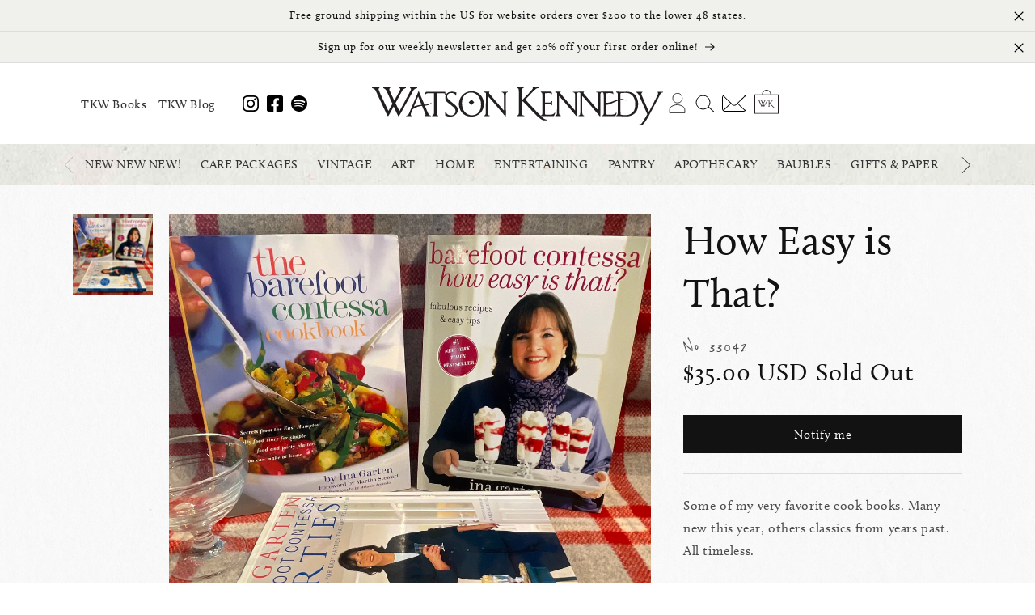

--- FILE ---
content_type: text/html; charset=utf-8
request_url: https://watsonkennedy.com/products/how-easy-is-that
body_size: 40541
content:
<!doctype html>
<html class="no-js" lang="en">
  <head>
    <meta charset="utf-8">
    <meta http-equiv="X-UA-Compatible" content="IE=edge">
    <meta name="viewport" content="width=device-width,initial-scale=1">
    <meta name="theme-color" content="">
    <link rel="canonical" href="https://watsonkennedy.com/products/how-easy-is-that"><link rel="icon" type="image/png" href="//watsonkennedy.com/cdn/shop/files/favicon.png?crop=center&height=32&v=1692159039&width=32"><link rel="stylesheet" href="https://use.typekit.net/tbm0cyv.css"><title>
      How Easy is That?
 &ndash; Watson Kennedy</title>

    
      <meta name="description" content="Some of my very favorite cook books. Many new this year, others classics from years past. All timeless.">
    

    

<meta property="og:site_name" content="Watson Kennedy">
<meta property="og:url" content="https://watsonkennedy.com/products/how-easy-is-that">
<meta property="og:title" content="How Easy is That?">
<meta property="og:type" content="product">
<meta property="og:description" content="Some of my very favorite cook books. Many new this year, others classics from years past. All timeless."><meta property="og:image" content="http://watsonkennedy.com/cdn/shop/files/cookIMG_5253_7b2f259c-332d-4ff6-a7a8-e741c3bab3fe.jpg?v=1703708837">
  <meta property="og:image:secure_url" content="https://watsonkennedy.com/cdn/shop/files/cookIMG_5253_7b2f259c-332d-4ff6-a7a8-e741c3bab3fe.jpg?v=1703708837">
  <meta property="og:image:width" content="2992">
  <meta property="og:image:height" content="2992"><meta property="og:price:amount" content="35.00">
  <meta property="og:price:currency" content="USD"><meta name="twitter:card" content="summary_large_image">
<meta name="twitter:title" content="How Easy is That?">
<meta name="twitter:description" content="Some of my very favorite cook books. Many new this year, others classics from years past. All timeless.">


    <script src="//watsonkennedy.com/cdn/shop/t/2/assets/constants.js?v=58251544750838685771690576233" defer="defer"></script>
    <script src="//watsonkennedy.com/cdn/shop/t/2/assets/pubsub.js?v=158357773527763999511690576233" defer="defer"></script>
    <script src="//watsonkennedy.com/cdn/shop/t/2/assets/global.js?v=54939145903281508041690576233" defer="defer"></script><script>window.performance && window.performance.mark && window.performance.mark('shopify.content_for_header.start');</script><meta name="facebook-domain-verification" content="qqr4pbij5gdisn9zb29gbtljkwyt9f">
<meta id="shopify-digital-wallet" name="shopify-digital-wallet" content="/73640935712/digital_wallets/dialog">
<meta name="shopify-checkout-api-token" content="8e22adb3f74cf5c8fbe3a925585f5370">
<meta id="in-context-paypal-metadata" data-shop-id="73640935712" data-venmo-supported="false" data-environment="production" data-locale="en_US" data-paypal-v4="true" data-currency="USD">
<link rel="alternate" type="application/json+oembed" href="https://watsonkennedy.com/products/how-easy-is-that.oembed">
<script async="async" src="/checkouts/internal/preloads.js?locale=en-US"></script>
<link rel="preconnect" href="https://shop.app" crossorigin="anonymous">
<script async="async" src="https://shop.app/checkouts/internal/preloads.js?locale=en-US&shop_id=73640935712" crossorigin="anonymous"></script>
<script id="apple-pay-shop-capabilities" type="application/json">{"shopId":73640935712,"countryCode":"US","currencyCode":"USD","merchantCapabilities":["supports3DS"],"merchantId":"gid:\/\/shopify\/Shop\/73640935712","merchantName":"Watson Kennedy","requiredBillingContactFields":["postalAddress","email","phone"],"requiredShippingContactFields":["postalAddress","email","phone"],"shippingType":"shipping","supportedNetworks":["visa","masterCard","amex","discover","elo","jcb"],"total":{"type":"pending","label":"Watson Kennedy","amount":"1.00"},"shopifyPaymentsEnabled":true,"supportsSubscriptions":true}</script>
<script id="shopify-features" type="application/json">{"accessToken":"8e22adb3f74cf5c8fbe3a925585f5370","betas":["rich-media-storefront-analytics"],"domain":"watsonkennedy.com","predictiveSearch":true,"shopId":73640935712,"locale":"en"}</script>
<script>var Shopify = Shopify || {};
Shopify.shop = "847fd9.myshopify.com";
Shopify.locale = "en";
Shopify.currency = {"active":"USD","rate":"1.0"};
Shopify.country = "US";
Shopify.theme = {"name":"Dawn 11","id":155660615968,"schema_name":"Dawn","schema_version":"11.0.0","theme_store_id":887,"role":"main"};
Shopify.theme.handle = "null";
Shopify.theme.style = {"id":null,"handle":null};
Shopify.cdnHost = "watsonkennedy.com/cdn";
Shopify.routes = Shopify.routes || {};
Shopify.routes.root = "/";</script>
<script type="module">!function(o){(o.Shopify=o.Shopify||{}).modules=!0}(window);</script>
<script>!function(o){function n(){var o=[];function n(){o.push(Array.prototype.slice.apply(arguments))}return n.q=o,n}var t=o.Shopify=o.Shopify||{};t.loadFeatures=n(),t.autoloadFeatures=n()}(window);</script>
<script>
  window.ShopifyPay = window.ShopifyPay || {};
  window.ShopifyPay.apiHost = "shop.app\/pay";
  window.ShopifyPay.redirectState = null;
</script>
<script id="shop-js-analytics" type="application/json">{"pageType":"product"}</script>
<script defer="defer" async type="module" src="//watsonkennedy.com/cdn/shopifycloud/shop-js/modules/v2/client.init-shop-cart-sync_BdyHc3Nr.en.esm.js"></script>
<script defer="defer" async type="module" src="//watsonkennedy.com/cdn/shopifycloud/shop-js/modules/v2/chunk.common_Daul8nwZ.esm.js"></script>
<script type="module">
  await import("//watsonkennedy.com/cdn/shopifycloud/shop-js/modules/v2/client.init-shop-cart-sync_BdyHc3Nr.en.esm.js");
await import("//watsonkennedy.com/cdn/shopifycloud/shop-js/modules/v2/chunk.common_Daul8nwZ.esm.js");

  window.Shopify.SignInWithShop?.initShopCartSync?.({"fedCMEnabled":true,"windoidEnabled":true});

</script>
<script>
  window.Shopify = window.Shopify || {};
  if (!window.Shopify.featureAssets) window.Shopify.featureAssets = {};
  window.Shopify.featureAssets['shop-js'] = {"shop-cart-sync":["modules/v2/client.shop-cart-sync_QYOiDySF.en.esm.js","modules/v2/chunk.common_Daul8nwZ.esm.js"],"init-fed-cm":["modules/v2/client.init-fed-cm_DchLp9rc.en.esm.js","modules/v2/chunk.common_Daul8nwZ.esm.js"],"shop-button":["modules/v2/client.shop-button_OV7bAJc5.en.esm.js","modules/v2/chunk.common_Daul8nwZ.esm.js"],"init-windoid":["modules/v2/client.init-windoid_DwxFKQ8e.en.esm.js","modules/v2/chunk.common_Daul8nwZ.esm.js"],"shop-cash-offers":["modules/v2/client.shop-cash-offers_DWtL6Bq3.en.esm.js","modules/v2/chunk.common_Daul8nwZ.esm.js","modules/v2/chunk.modal_CQq8HTM6.esm.js"],"shop-toast-manager":["modules/v2/client.shop-toast-manager_CX9r1SjA.en.esm.js","modules/v2/chunk.common_Daul8nwZ.esm.js"],"init-shop-email-lookup-coordinator":["modules/v2/client.init-shop-email-lookup-coordinator_UhKnw74l.en.esm.js","modules/v2/chunk.common_Daul8nwZ.esm.js"],"pay-button":["modules/v2/client.pay-button_DzxNnLDY.en.esm.js","modules/v2/chunk.common_Daul8nwZ.esm.js"],"avatar":["modules/v2/client.avatar_BTnouDA3.en.esm.js"],"init-shop-cart-sync":["modules/v2/client.init-shop-cart-sync_BdyHc3Nr.en.esm.js","modules/v2/chunk.common_Daul8nwZ.esm.js"],"shop-login-button":["modules/v2/client.shop-login-button_D8B466_1.en.esm.js","modules/v2/chunk.common_Daul8nwZ.esm.js","modules/v2/chunk.modal_CQq8HTM6.esm.js"],"init-customer-accounts-sign-up":["modules/v2/client.init-customer-accounts-sign-up_C8fpPm4i.en.esm.js","modules/v2/client.shop-login-button_D8B466_1.en.esm.js","modules/v2/chunk.common_Daul8nwZ.esm.js","modules/v2/chunk.modal_CQq8HTM6.esm.js"],"init-shop-for-new-customer-accounts":["modules/v2/client.init-shop-for-new-customer-accounts_CVTO0Ztu.en.esm.js","modules/v2/client.shop-login-button_D8B466_1.en.esm.js","modules/v2/chunk.common_Daul8nwZ.esm.js","modules/v2/chunk.modal_CQq8HTM6.esm.js"],"init-customer-accounts":["modules/v2/client.init-customer-accounts_dRgKMfrE.en.esm.js","modules/v2/client.shop-login-button_D8B466_1.en.esm.js","modules/v2/chunk.common_Daul8nwZ.esm.js","modules/v2/chunk.modal_CQq8HTM6.esm.js"],"shop-follow-button":["modules/v2/client.shop-follow-button_CkZpjEct.en.esm.js","modules/v2/chunk.common_Daul8nwZ.esm.js","modules/v2/chunk.modal_CQq8HTM6.esm.js"],"lead-capture":["modules/v2/client.lead-capture_BntHBhfp.en.esm.js","modules/v2/chunk.common_Daul8nwZ.esm.js","modules/v2/chunk.modal_CQq8HTM6.esm.js"],"checkout-modal":["modules/v2/client.checkout-modal_CfxcYbTm.en.esm.js","modules/v2/chunk.common_Daul8nwZ.esm.js","modules/v2/chunk.modal_CQq8HTM6.esm.js"],"shop-login":["modules/v2/client.shop-login_Da4GZ2H6.en.esm.js","modules/v2/chunk.common_Daul8nwZ.esm.js","modules/v2/chunk.modal_CQq8HTM6.esm.js"],"payment-terms":["modules/v2/client.payment-terms_MV4M3zvL.en.esm.js","modules/v2/chunk.common_Daul8nwZ.esm.js","modules/v2/chunk.modal_CQq8HTM6.esm.js"]};
</script>
<script>(function() {
  var isLoaded = false;
  function asyncLoad() {
    if (isLoaded) return;
    isLoaded = true;
    var urls = ["https:\/\/chimpstatic.com\/mcjs-connected\/js\/users\/82546f4e2ac8546bd44b16e14\/463ab961cd261c6b695340bbd.js?shop=847fd9.myshopify.com"];
    for (var i = 0; i < urls.length; i++) {
      var s = document.createElement('script');
      s.type = 'text/javascript';
      s.async = true;
      s.src = urls[i];
      var x = document.getElementsByTagName('script')[0];
      x.parentNode.insertBefore(s, x);
    }
  };
  if(window.attachEvent) {
    window.attachEvent('onload', asyncLoad);
  } else {
    window.addEventListener('load', asyncLoad, false);
  }
})();</script>
<script id="__st">var __st={"a":73640935712,"offset":-28800,"reqid":"6009ba2d-b326-47f8-bb82-24353e4b801e-1769018929","pageurl":"watsonkennedy.com\/products\/how-easy-is-that","u":"9c538c0f68e4","p":"product","rtyp":"product","rid":8658231525664};</script>
<script>window.ShopifyPaypalV4VisibilityTracking = true;</script>
<script id="captcha-bootstrap">!function(){'use strict';const t='contact',e='account',n='new_comment',o=[[t,t],['blogs',n],['comments',n],[t,'customer']],c=[[e,'customer_login'],[e,'guest_login'],[e,'recover_customer_password'],[e,'create_customer']],r=t=>t.map((([t,e])=>`form[action*='/${t}']:not([data-nocaptcha='true']) input[name='form_type'][value='${e}']`)).join(','),a=t=>()=>t?[...document.querySelectorAll(t)].map((t=>t.form)):[];function s(){const t=[...o],e=r(t);return a(e)}const i='password',u='form_key',d=['recaptcha-v3-token','g-recaptcha-response','h-captcha-response',i],f=()=>{try{return window.sessionStorage}catch{return}},m='__shopify_v',_=t=>t.elements[u];function p(t,e,n=!1){try{const o=window.sessionStorage,c=JSON.parse(o.getItem(e)),{data:r}=function(t){const{data:e,action:n}=t;return t[m]||n?{data:e,action:n}:{data:t,action:n}}(c);for(const[e,n]of Object.entries(r))t.elements[e]&&(t.elements[e].value=n);n&&o.removeItem(e)}catch(o){console.error('form repopulation failed',{error:o})}}const l='form_type',E='cptcha';function T(t){t.dataset[E]=!0}const w=window,h=w.document,L='Shopify',v='ce_forms',y='captcha';let A=!1;((t,e)=>{const n=(g='f06e6c50-85a8-45c8-87d0-21a2b65856fe',I='https://cdn.shopify.com/shopifycloud/storefront-forms-hcaptcha/ce_storefront_forms_captcha_hcaptcha.v1.5.2.iife.js',D={infoText:'Protected by hCaptcha',privacyText:'Privacy',termsText:'Terms'},(t,e,n)=>{const o=w[L][v],c=o.bindForm;if(c)return c(t,g,e,D).then(n);var r;o.q.push([[t,g,e,D],n]),r=I,A||(h.body.append(Object.assign(h.createElement('script'),{id:'captcha-provider',async:!0,src:r})),A=!0)});var g,I,D;w[L]=w[L]||{},w[L][v]=w[L][v]||{},w[L][v].q=[],w[L][y]=w[L][y]||{},w[L][y].protect=function(t,e){n(t,void 0,e),T(t)},Object.freeze(w[L][y]),function(t,e,n,w,h,L){const[v,y,A,g]=function(t,e,n){const i=e?o:[],u=t?c:[],d=[...i,...u],f=r(d),m=r(i),_=r(d.filter((([t,e])=>n.includes(e))));return[a(f),a(m),a(_),s()]}(w,h,L),I=t=>{const e=t.target;return e instanceof HTMLFormElement?e:e&&e.form},D=t=>v().includes(t);t.addEventListener('submit',(t=>{const e=I(t);if(!e)return;const n=D(e)&&!e.dataset.hcaptchaBound&&!e.dataset.recaptchaBound,o=_(e),c=g().includes(e)&&(!o||!o.value);(n||c)&&t.preventDefault(),c&&!n&&(function(t){try{if(!f())return;!function(t){const e=f();if(!e)return;const n=_(t);if(!n)return;const o=n.value;o&&e.removeItem(o)}(t);const e=Array.from(Array(32),(()=>Math.random().toString(36)[2])).join('');!function(t,e){_(t)||t.append(Object.assign(document.createElement('input'),{type:'hidden',name:u})),t.elements[u].value=e}(t,e),function(t,e){const n=f();if(!n)return;const o=[...t.querySelectorAll(`input[type='${i}']`)].map((({name:t})=>t)),c=[...d,...o],r={};for(const[a,s]of new FormData(t).entries())c.includes(a)||(r[a]=s);n.setItem(e,JSON.stringify({[m]:1,action:t.action,data:r}))}(t,e)}catch(e){console.error('failed to persist form',e)}}(e),e.submit())}));const S=(t,e)=>{t&&!t.dataset[E]&&(n(t,e.some((e=>e===t))),T(t))};for(const o of['focusin','change'])t.addEventListener(o,(t=>{const e=I(t);D(e)&&S(e,y())}));const B=e.get('form_key'),M=e.get(l),P=B&&M;t.addEventListener('DOMContentLoaded',(()=>{const t=y();if(P)for(const e of t)e.elements[l].value===M&&p(e,B);[...new Set([...A(),...v().filter((t=>'true'===t.dataset.shopifyCaptcha))])].forEach((e=>S(e,t)))}))}(h,new URLSearchParams(w.location.search),n,t,e,['guest_login'])})(!0,!0)}();</script>
<script integrity="sha256-4kQ18oKyAcykRKYeNunJcIwy7WH5gtpwJnB7kiuLZ1E=" data-source-attribution="shopify.loadfeatures" defer="defer" src="//watsonkennedy.com/cdn/shopifycloud/storefront/assets/storefront/load_feature-a0a9edcb.js" crossorigin="anonymous"></script>
<script crossorigin="anonymous" defer="defer" src="//watsonkennedy.com/cdn/shopifycloud/storefront/assets/shopify_pay/storefront-65b4c6d7.js?v=20250812"></script>
<script data-source-attribution="shopify.dynamic_checkout.dynamic.init">var Shopify=Shopify||{};Shopify.PaymentButton=Shopify.PaymentButton||{isStorefrontPortableWallets:!0,init:function(){window.Shopify.PaymentButton.init=function(){};var t=document.createElement("script");t.src="https://watsonkennedy.com/cdn/shopifycloud/portable-wallets/latest/portable-wallets.en.js",t.type="module",document.head.appendChild(t)}};
</script>
<script data-source-attribution="shopify.dynamic_checkout.buyer_consent">
  function portableWalletsHideBuyerConsent(e){var t=document.getElementById("shopify-buyer-consent"),n=document.getElementById("shopify-subscription-policy-button");t&&n&&(t.classList.add("hidden"),t.setAttribute("aria-hidden","true"),n.removeEventListener("click",e))}function portableWalletsShowBuyerConsent(e){var t=document.getElementById("shopify-buyer-consent"),n=document.getElementById("shopify-subscription-policy-button");t&&n&&(t.classList.remove("hidden"),t.removeAttribute("aria-hidden"),n.addEventListener("click",e))}window.Shopify?.PaymentButton&&(window.Shopify.PaymentButton.hideBuyerConsent=portableWalletsHideBuyerConsent,window.Shopify.PaymentButton.showBuyerConsent=portableWalletsShowBuyerConsent);
</script>
<script data-source-attribution="shopify.dynamic_checkout.cart.bootstrap">document.addEventListener("DOMContentLoaded",(function(){function t(){return document.querySelector("shopify-accelerated-checkout-cart, shopify-accelerated-checkout")}if(t())Shopify.PaymentButton.init();else{new MutationObserver((function(e,n){t()&&(Shopify.PaymentButton.init(),n.disconnect())})).observe(document.body,{childList:!0,subtree:!0})}}));
</script>
<link id="shopify-accelerated-checkout-styles" rel="stylesheet" media="screen" href="https://watsonkennedy.com/cdn/shopifycloud/portable-wallets/latest/accelerated-checkout-backwards-compat.css" crossorigin="anonymous">
<style id="shopify-accelerated-checkout-cart">
        #shopify-buyer-consent {
  margin-top: 1em;
  display: inline-block;
  width: 100%;
}

#shopify-buyer-consent.hidden {
  display: none;
}

#shopify-subscription-policy-button {
  background: none;
  border: none;
  padding: 0;
  text-decoration: underline;
  font-size: inherit;
  cursor: pointer;
}

#shopify-subscription-policy-button::before {
  box-shadow: none;
}

      </style>

<script>window.performance && window.performance.mark && window.performance.mark('shopify.content_for_header.end');</script>


    <style data-shopify>
      
      
      
      
      

      
        :root,
        .color-background-1 {
          --color-background: 255,255,255;
        
          --gradient-background: #ffffff;
        
        --color-foreground: 18,18,18;
        --color-shadow: 18,18,18;
        --color-button: 18,18,18;
        --color-button-text: 255,255,255;
        --color-secondary-button: 255,255,255;
        --color-secondary-button-text: 18,18,18;
        --color-link: 18,18,18;
        --color-badge-foreground: 18,18,18;
        --color-badge-background: 255,255,255;
        --color-badge-border: 18,18,18;
        --payment-terms-background-color: rgb(255 255 255);
      }
      
        
        .color-background-2 {
          --color-background: 243,243,243;
        
          --gradient-background: #f3f3f3;
        
        --color-foreground: 18,18,18;
        --color-shadow: 18,18,18;
        --color-button: 18,18,18;
        --color-button-text: 243,243,243;
        --color-secondary-button: 243,243,243;
        --color-secondary-button-text: 18,18,18;
        --color-link: 18,18,18;
        --color-badge-foreground: 18,18,18;
        --color-badge-background: 243,243,243;
        --color-badge-border: 18,18,18;
        --payment-terms-background-color: rgb(243 243 243);
      }
      
        
        .color-inverse {
          --color-background: 18,18,18;
        
          --gradient-background: #121212;
        
        --color-foreground: 255,255,255;
        --color-shadow: 18,18,18;
        --color-button: 255,255,255;
        --color-button-text: 18,18,18;
        --color-secondary-button: 18,18,18;
        --color-secondary-button-text: 255,255,255;
        --color-link: 255,255,255;
        --color-badge-foreground: 255,255,255;
        --color-badge-background: 18,18,18;
        --color-badge-border: 255,255,255;
        --payment-terms-background-color: rgb(18 18 18);
      }
      
        
        .color-accent-1 {
          --color-background: 18,18,18;
        
          --gradient-background: #121212;
        
        --color-foreground: 255,255,255;
        --color-shadow: 18,18,18;
        --color-button: 255,255,255;
        --color-button-text: 18,18,18;
        --color-secondary-button: 18,18,18;
        --color-secondary-button-text: 255,255,255;
        --color-link: 255,255,255;
        --color-badge-foreground: 255,255,255;
        --color-badge-background: 18,18,18;
        --color-badge-border: 255,255,255;
        --payment-terms-background-color: rgb(18 18 18);
      }
      
        
        .color-accent-2 {
          --color-background: 51,79,180;
        
          --gradient-background: #334fb4;
        
        --color-foreground: 255,255,255;
        --color-shadow: 18,18,18;
        --color-button: 255,255,255;
        --color-button-text: 51,79,180;
        --color-secondary-button: 51,79,180;
        --color-secondary-button-text: 255,255,255;
        --color-link: 255,255,255;
        --color-badge-foreground: 255,255,255;
        --color-badge-background: 51,79,180;
        --color-badge-border: 255,255,255;
        --payment-terms-background-color: rgb(51 79 180);
      }
      

      body, .color-background-1, .color-background-2, .color-inverse, .color-accent-1, .color-accent-2 {
        color: rgba(var(--color-foreground), 0.75);
        background-color: rgb(var(--color-background));
      }

      :root {
        --font-body-family: calluna, "New York", Iowan Old Style, Apple Garamond, Baskerville, Times New Roman, Droid Serif, Times, Source Serif Pro, serif, Apple Color Emoji, Segoe UI Emoji, Segoe UI Symbol;
        --font-body-style: normal;
        --font-body-weight: 400;
        --font-body-weight-bold: 700;

        --font-heading-family: calluna, "New York", Iowan Old Style, Apple Garamond, Baskerville, Times New Roman, Droid Serif, Times, Source Serif Pro, serif, Apple Color Emoji, Segoe UI Emoji, Segoe UI Symbol;
        --font-heading-style: normal;
        --font-heading-weight: 400;

        --font-body-scale: 1.0;
        --font-heading-scale: 1.0;

        --media-padding: px;
        --media-border-opacity: 0.05;
        --media-border-width: 1px;
        --media-radius: 0px;
        --media-shadow-opacity: 0.0;
        --media-shadow-horizontal-offset: 0px;
        --media-shadow-vertical-offset: 4px;
        --media-shadow-blur-radius: 5px;
        --media-shadow-visible: 0;

        --page-width: 120rem;
        --page-width-margin: 0rem;

        --product-card-image-padding: 0.0rem;
        --product-card-corner-radius: 0.0rem;
        --product-card-text-alignment: left;
        --product-card-border-width: 0.0rem;
        --product-card-border-opacity: 0.1;
        --product-card-shadow-opacity: 0.0;
        --product-card-shadow-visible: 0;
        --product-card-shadow-horizontal-offset: 0.0rem;
        --product-card-shadow-vertical-offset: 0.4rem;
        --product-card-shadow-blur-radius: 0.5rem;

        --collection-card-image-padding: 0.0rem;
        --collection-card-corner-radius: 0.0rem;
        --collection-card-text-alignment: left;
        --collection-card-border-width: 0.0rem;
        --collection-card-border-opacity: 0.1;
        --collection-card-shadow-opacity: 0.0;
        --collection-card-shadow-visible: 0;
        --collection-card-shadow-horizontal-offset: 0.0rem;
        --collection-card-shadow-vertical-offset: 0.4rem;
        --collection-card-shadow-blur-radius: 0.5rem;

        --blog-card-image-padding: 0.0rem;
        --blog-card-corner-radius: 0.0rem;
        --blog-card-text-alignment: left;
        --blog-card-border-width: 0.0rem;
        --blog-card-border-opacity: 0.1;
        --blog-card-shadow-opacity: 0.0;
        --blog-card-shadow-visible: 0;
        --blog-card-shadow-horizontal-offset: 0.0rem;
        --blog-card-shadow-vertical-offset: 0.4rem;
        --blog-card-shadow-blur-radius: 0.5rem;

        --badge-corner-radius: 4.0rem;

        --popup-border-width: 1px;
        --popup-border-opacity: 0.1;
        --popup-corner-radius: 0px;
        --popup-shadow-opacity: 0.0;
        --popup-shadow-horizontal-offset: 0px;
        --popup-shadow-vertical-offset: 4px;
        --popup-shadow-blur-radius: 5px;

        --drawer-border-width: 1px;
        --drawer-border-opacity: 0.1;
        --drawer-shadow-opacity: 0.0;
        --drawer-shadow-horizontal-offset: 0px;
        --drawer-shadow-vertical-offset: 4px;
        --drawer-shadow-blur-radius: 5px;

        --spacing-sections-desktop: 0px;
        --spacing-sections-mobile: 0px;

        --grid-desktop-vertical-spacing: 8px;
        --grid-desktop-horizontal-spacing: 8px;
        --grid-mobile-vertical-spacing: 4px;
        --grid-mobile-horizontal-spacing: 4px;

        --text-boxes-border-opacity: 0.1;
        --text-boxes-border-width: 0px;
        --text-boxes-radius: 0px;
        --text-boxes-shadow-opacity: 0.0;
        --text-boxes-shadow-visible: 0;
        --text-boxes-shadow-horizontal-offset: 0px;
        --text-boxes-shadow-vertical-offset: 4px;
        --text-boxes-shadow-blur-radius: 5px;

        --buttons-radius: 0px;
        --buttons-radius-outset: 0px;
        --buttons-border-width: 1px;
        --buttons-border-opacity: 1.0;
        --buttons-shadow-opacity: 0.0;
        --buttons-shadow-visible: 0;
        --buttons-shadow-horizontal-offset: 0px;
        --buttons-shadow-vertical-offset: 4px;
        --buttons-shadow-blur-radius: 5px;
        --buttons-border-offset: 0px;

        --inputs-radius: 0px;
        --inputs-border-width: 1px;
        --inputs-border-opacity: 0.55;
        --inputs-shadow-opacity: 0.0;
        --inputs-shadow-horizontal-offset: 0px;
        --inputs-margin-offset: 0px;
        --inputs-shadow-vertical-offset: 4px;
        --inputs-shadow-blur-radius: 5px;
        --inputs-radius-outset: 0px;

        --variant-pills-radius: 40px;
        --variant-pills-border-width: 1px;
        --variant-pills-border-opacity: 0.55;
        --variant-pills-shadow-opacity: 0.0;
        --variant-pills-shadow-horizontal-offset: 0px;
        --variant-pills-shadow-vertical-offset: 4px;
        --variant-pills-shadow-blur-radius: 5px;
      }

      *,
      *::before,
      *::after {
        box-sizing: inherit;
      }

      html {
        box-sizing: border-box;
        font-size: calc(var(--font-body-scale) * 62.5%);
        height: 100%;
      }

      body {
        display: grid;
        grid-template-rows: auto auto 1fr auto;
        grid-template-columns: 100%;
        min-height: 100%;
        margin: 0;
        font-size: 1.5rem;
        letter-spacing: 0.06rem;
        line-height: calc(1 + 0.8 / var(--font-body-scale));
        font-family: var(--font-body-family);
        font-style: var(--font-body-style);
        font-weight: var(--font-body-weight);
      }

      @media screen and (min-width: 750px) {
        body {
          font-size: 1.6rem;
        }
      }
    </style>

    <link href="//watsonkennedy.com/cdn/shop/t/2/assets/base.css?v=165191016556652226921690576232" rel="stylesheet" type="text/css" media="all" />
<link
        rel="stylesheet"
        href="//watsonkennedy.com/cdn/shop/t/2/assets/component-predictive-search.css?v=118923337488134913561690576233"
        media="print"
        onload="this.media='all'"
      ><script>
      document.documentElement.className = document.documentElement.className.replace('no-js', 'js');
      if (Shopify.designMode) {
        document.documentElement.classList.add('shopify-design-mode');
      }
    </script>
  <link href="https://monorail-edge.shopifysvc.com" rel="dns-prefetch">
<script>(function(){if ("sendBeacon" in navigator && "performance" in window) {try {var session_token_from_headers = performance.getEntriesByType('navigation')[0].serverTiming.find(x => x.name == '_s').description;} catch {var session_token_from_headers = undefined;}var session_cookie_matches = document.cookie.match(/_shopify_s=([^;]*)/);var session_token_from_cookie = session_cookie_matches && session_cookie_matches.length === 2 ? session_cookie_matches[1] : "";var session_token = session_token_from_headers || session_token_from_cookie || "";function handle_abandonment_event(e) {var entries = performance.getEntries().filter(function(entry) {return /monorail-edge.shopifysvc.com/.test(entry.name);});if (!window.abandonment_tracked && entries.length === 0) {window.abandonment_tracked = true;var currentMs = Date.now();var navigation_start = performance.timing.navigationStart;var payload = {shop_id: 73640935712,url: window.location.href,navigation_start,duration: currentMs - navigation_start,session_token,page_type: "product"};window.navigator.sendBeacon("https://monorail-edge.shopifysvc.com/v1/produce", JSON.stringify({schema_id: "online_store_buyer_site_abandonment/1.1",payload: payload,metadata: {event_created_at_ms: currentMs,event_sent_at_ms: currentMs}}));}}window.addEventListener('pagehide', handle_abandonment_event);}}());</script>
<script id="web-pixels-manager-setup">(function e(e,d,r,n,o){if(void 0===o&&(o={}),!Boolean(null===(a=null===(i=window.Shopify)||void 0===i?void 0:i.analytics)||void 0===a?void 0:a.replayQueue)){var i,a;window.Shopify=window.Shopify||{};var t=window.Shopify;t.analytics=t.analytics||{};var s=t.analytics;s.replayQueue=[],s.publish=function(e,d,r){return s.replayQueue.push([e,d,r]),!0};try{self.performance.mark("wpm:start")}catch(e){}var l=function(){var e={modern:/Edge?\/(1{2}[4-9]|1[2-9]\d|[2-9]\d{2}|\d{4,})\.\d+(\.\d+|)|Firefox\/(1{2}[4-9]|1[2-9]\d|[2-9]\d{2}|\d{4,})\.\d+(\.\d+|)|Chrom(ium|e)\/(9{2}|\d{3,})\.\d+(\.\d+|)|(Maci|X1{2}).+ Version\/(15\.\d+|(1[6-9]|[2-9]\d|\d{3,})\.\d+)([,.]\d+|)( \(\w+\)|)( Mobile\/\w+|) Safari\/|Chrome.+OPR\/(9{2}|\d{3,})\.\d+\.\d+|(CPU[ +]OS|iPhone[ +]OS|CPU[ +]iPhone|CPU IPhone OS|CPU iPad OS)[ +]+(15[._]\d+|(1[6-9]|[2-9]\d|\d{3,})[._]\d+)([._]\d+|)|Android:?[ /-](13[3-9]|1[4-9]\d|[2-9]\d{2}|\d{4,})(\.\d+|)(\.\d+|)|Android.+Firefox\/(13[5-9]|1[4-9]\d|[2-9]\d{2}|\d{4,})\.\d+(\.\d+|)|Android.+Chrom(ium|e)\/(13[3-9]|1[4-9]\d|[2-9]\d{2}|\d{4,})\.\d+(\.\d+|)|SamsungBrowser\/([2-9]\d|\d{3,})\.\d+/,legacy:/Edge?\/(1[6-9]|[2-9]\d|\d{3,})\.\d+(\.\d+|)|Firefox\/(5[4-9]|[6-9]\d|\d{3,})\.\d+(\.\d+|)|Chrom(ium|e)\/(5[1-9]|[6-9]\d|\d{3,})\.\d+(\.\d+|)([\d.]+$|.*Safari\/(?![\d.]+ Edge\/[\d.]+$))|(Maci|X1{2}).+ Version\/(10\.\d+|(1[1-9]|[2-9]\d|\d{3,})\.\d+)([,.]\d+|)( \(\w+\)|)( Mobile\/\w+|) Safari\/|Chrome.+OPR\/(3[89]|[4-9]\d|\d{3,})\.\d+\.\d+|(CPU[ +]OS|iPhone[ +]OS|CPU[ +]iPhone|CPU IPhone OS|CPU iPad OS)[ +]+(10[._]\d+|(1[1-9]|[2-9]\d|\d{3,})[._]\d+)([._]\d+|)|Android:?[ /-](13[3-9]|1[4-9]\d|[2-9]\d{2}|\d{4,})(\.\d+|)(\.\d+|)|Mobile Safari.+OPR\/([89]\d|\d{3,})\.\d+\.\d+|Android.+Firefox\/(13[5-9]|1[4-9]\d|[2-9]\d{2}|\d{4,})\.\d+(\.\d+|)|Android.+Chrom(ium|e)\/(13[3-9]|1[4-9]\d|[2-9]\d{2}|\d{4,})\.\d+(\.\d+|)|Android.+(UC? ?Browser|UCWEB|U3)[ /]?(15\.([5-9]|\d{2,})|(1[6-9]|[2-9]\d|\d{3,})\.\d+)\.\d+|SamsungBrowser\/(5\.\d+|([6-9]|\d{2,})\.\d+)|Android.+MQ{2}Browser\/(14(\.(9|\d{2,})|)|(1[5-9]|[2-9]\d|\d{3,})(\.\d+|))(\.\d+|)|K[Aa][Ii]OS\/(3\.\d+|([4-9]|\d{2,})\.\d+)(\.\d+|)/},d=e.modern,r=e.legacy,n=navigator.userAgent;return n.match(d)?"modern":n.match(r)?"legacy":"unknown"}(),u="modern"===l?"modern":"legacy",c=(null!=n?n:{modern:"",legacy:""})[u],f=function(e){return[e.baseUrl,"/wpm","/b",e.hashVersion,"modern"===e.buildTarget?"m":"l",".js"].join("")}({baseUrl:d,hashVersion:r,buildTarget:u}),m=function(e){var d=e.version,r=e.bundleTarget,n=e.surface,o=e.pageUrl,i=e.monorailEndpoint;return{emit:function(e){var a=e.status,t=e.errorMsg,s=(new Date).getTime(),l=JSON.stringify({metadata:{event_sent_at_ms:s},events:[{schema_id:"web_pixels_manager_load/3.1",payload:{version:d,bundle_target:r,page_url:o,status:a,surface:n,error_msg:t},metadata:{event_created_at_ms:s}}]});if(!i)return console&&console.warn&&console.warn("[Web Pixels Manager] No Monorail endpoint provided, skipping logging."),!1;try{return self.navigator.sendBeacon.bind(self.navigator)(i,l)}catch(e){}var u=new XMLHttpRequest;try{return u.open("POST",i,!0),u.setRequestHeader("Content-Type","text/plain"),u.send(l),!0}catch(e){return console&&console.warn&&console.warn("[Web Pixels Manager] Got an unhandled error while logging to Monorail."),!1}}}}({version:r,bundleTarget:l,surface:e.surface,pageUrl:self.location.href,monorailEndpoint:e.monorailEndpoint});try{o.browserTarget=l,function(e){var d=e.src,r=e.async,n=void 0===r||r,o=e.onload,i=e.onerror,a=e.sri,t=e.scriptDataAttributes,s=void 0===t?{}:t,l=document.createElement("script"),u=document.querySelector("head"),c=document.querySelector("body");if(l.async=n,l.src=d,a&&(l.integrity=a,l.crossOrigin="anonymous"),s)for(var f in s)if(Object.prototype.hasOwnProperty.call(s,f))try{l.dataset[f]=s[f]}catch(e){}if(o&&l.addEventListener("load",o),i&&l.addEventListener("error",i),u)u.appendChild(l);else{if(!c)throw new Error("Did not find a head or body element to append the script");c.appendChild(l)}}({src:f,async:!0,onload:function(){if(!function(){var e,d;return Boolean(null===(d=null===(e=window.Shopify)||void 0===e?void 0:e.analytics)||void 0===d?void 0:d.initialized)}()){var d=window.webPixelsManager.init(e)||void 0;if(d){var r=window.Shopify.analytics;r.replayQueue.forEach((function(e){var r=e[0],n=e[1],o=e[2];d.publishCustomEvent(r,n,o)})),r.replayQueue=[],r.publish=d.publishCustomEvent,r.visitor=d.visitor,r.initialized=!0}}},onerror:function(){return m.emit({status:"failed",errorMsg:"".concat(f," has failed to load")})},sri:function(e){var d=/^sha384-[A-Za-z0-9+/=]+$/;return"string"==typeof e&&d.test(e)}(c)?c:"",scriptDataAttributes:o}),m.emit({status:"loading"})}catch(e){m.emit({status:"failed",errorMsg:(null==e?void 0:e.message)||"Unknown error"})}}})({shopId: 73640935712,storefrontBaseUrl: "https://watsonkennedy.com",extensionsBaseUrl: "https://extensions.shopifycdn.com/cdn/shopifycloud/web-pixels-manager",monorailEndpoint: "https://monorail-edge.shopifysvc.com/unstable/produce_batch",surface: "storefront-renderer",enabledBetaFlags: ["2dca8a86"],webPixelsConfigList: [{"id":"shopify-app-pixel","configuration":"{}","eventPayloadVersion":"v1","runtimeContext":"STRICT","scriptVersion":"0450","apiClientId":"shopify-pixel","type":"APP","privacyPurposes":["ANALYTICS","MARKETING"]},{"id":"shopify-custom-pixel","eventPayloadVersion":"v1","runtimeContext":"LAX","scriptVersion":"0450","apiClientId":"shopify-pixel","type":"CUSTOM","privacyPurposes":["ANALYTICS","MARKETING"]}],isMerchantRequest: false,initData: {"shop":{"name":"Watson Kennedy","paymentSettings":{"currencyCode":"USD"},"myshopifyDomain":"847fd9.myshopify.com","countryCode":"US","storefrontUrl":"https:\/\/watsonkennedy.com"},"customer":null,"cart":null,"checkout":null,"productVariants":[{"price":{"amount":35.0,"currencyCode":"USD"},"product":{"title":"How Easy is That?","vendor":"Random House","id":"8658231525664","untranslatedTitle":"How Easy is That?","url":"\/products\/how-easy-is-that","type":""},"id":"46668668633376","image":{"src":"\/\/watsonkennedy.com\/cdn\/shop\/files\/cookIMG_5253_7b2f259c-332d-4ff6-a7a8-e741c3bab3fe.jpg?v=1703708837"},"sku":"33042","title":"Default Title","untranslatedTitle":"Default Title"}],"purchasingCompany":null},},"https://watsonkennedy.com/cdn","fcfee988w5aeb613cpc8e4bc33m6693e112",{"modern":"","legacy":""},{"shopId":"73640935712","storefrontBaseUrl":"https:\/\/watsonkennedy.com","extensionBaseUrl":"https:\/\/extensions.shopifycdn.com\/cdn\/shopifycloud\/web-pixels-manager","surface":"storefront-renderer","enabledBetaFlags":"[\"2dca8a86\"]","isMerchantRequest":"false","hashVersion":"fcfee988w5aeb613cpc8e4bc33m6693e112","publish":"custom","events":"[[\"page_viewed\",{}],[\"product_viewed\",{\"productVariant\":{\"price\":{\"amount\":35.0,\"currencyCode\":\"USD\"},\"product\":{\"title\":\"How Easy is That?\",\"vendor\":\"Random House\",\"id\":\"8658231525664\",\"untranslatedTitle\":\"How Easy is That?\",\"url\":\"\/products\/how-easy-is-that\",\"type\":\"\"},\"id\":\"46668668633376\",\"image\":{\"src\":\"\/\/watsonkennedy.com\/cdn\/shop\/files\/cookIMG_5253_7b2f259c-332d-4ff6-a7a8-e741c3bab3fe.jpg?v=1703708837\"},\"sku\":\"33042\",\"title\":\"Default Title\",\"untranslatedTitle\":\"Default Title\"}}]]"});</script><script>
  window.ShopifyAnalytics = window.ShopifyAnalytics || {};
  window.ShopifyAnalytics.meta = window.ShopifyAnalytics.meta || {};
  window.ShopifyAnalytics.meta.currency = 'USD';
  var meta = {"product":{"id":8658231525664,"gid":"gid:\/\/shopify\/Product\/8658231525664","vendor":"Random House","type":"","handle":"how-easy-is-that","variants":[{"id":46668668633376,"price":3500,"name":"How Easy is That?","public_title":null,"sku":"33042"}],"remote":false},"page":{"pageType":"product","resourceType":"product","resourceId":8658231525664,"requestId":"6009ba2d-b326-47f8-bb82-24353e4b801e-1769018929"}};
  for (var attr in meta) {
    window.ShopifyAnalytics.meta[attr] = meta[attr];
  }
</script>
<script class="analytics">
  (function () {
    var customDocumentWrite = function(content) {
      var jquery = null;

      if (window.jQuery) {
        jquery = window.jQuery;
      } else if (window.Checkout && window.Checkout.$) {
        jquery = window.Checkout.$;
      }

      if (jquery) {
        jquery('body').append(content);
      }
    };

    var hasLoggedConversion = function(token) {
      if (token) {
        return document.cookie.indexOf('loggedConversion=' + token) !== -1;
      }
      return false;
    }

    var setCookieIfConversion = function(token) {
      if (token) {
        var twoMonthsFromNow = new Date(Date.now());
        twoMonthsFromNow.setMonth(twoMonthsFromNow.getMonth() + 2);

        document.cookie = 'loggedConversion=' + token + '; expires=' + twoMonthsFromNow;
      }
    }

    var trekkie = window.ShopifyAnalytics.lib = window.trekkie = window.trekkie || [];
    if (trekkie.integrations) {
      return;
    }
    trekkie.methods = [
      'identify',
      'page',
      'ready',
      'track',
      'trackForm',
      'trackLink'
    ];
    trekkie.factory = function(method) {
      return function() {
        var args = Array.prototype.slice.call(arguments);
        args.unshift(method);
        trekkie.push(args);
        return trekkie;
      };
    };
    for (var i = 0; i < trekkie.methods.length; i++) {
      var key = trekkie.methods[i];
      trekkie[key] = trekkie.factory(key);
    }
    trekkie.load = function(config) {
      trekkie.config = config || {};
      trekkie.config.initialDocumentCookie = document.cookie;
      var first = document.getElementsByTagName('script')[0];
      var script = document.createElement('script');
      script.type = 'text/javascript';
      script.onerror = function(e) {
        var scriptFallback = document.createElement('script');
        scriptFallback.type = 'text/javascript';
        scriptFallback.onerror = function(error) {
                var Monorail = {
      produce: function produce(monorailDomain, schemaId, payload) {
        var currentMs = new Date().getTime();
        var event = {
          schema_id: schemaId,
          payload: payload,
          metadata: {
            event_created_at_ms: currentMs,
            event_sent_at_ms: currentMs
          }
        };
        return Monorail.sendRequest("https://" + monorailDomain + "/v1/produce", JSON.stringify(event));
      },
      sendRequest: function sendRequest(endpointUrl, payload) {
        // Try the sendBeacon API
        if (window && window.navigator && typeof window.navigator.sendBeacon === 'function' && typeof window.Blob === 'function' && !Monorail.isIos12()) {
          var blobData = new window.Blob([payload], {
            type: 'text/plain'
          });

          if (window.navigator.sendBeacon(endpointUrl, blobData)) {
            return true;
          } // sendBeacon was not successful

        } // XHR beacon

        var xhr = new XMLHttpRequest();

        try {
          xhr.open('POST', endpointUrl);
          xhr.setRequestHeader('Content-Type', 'text/plain');
          xhr.send(payload);
        } catch (e) {
          console.log(e);
        }

        return false;
      },
      isIos12: function isIos12() {
        return window.navigator.userAgent.lastIndexOf('iPhone; CPU iPhone OS 12_') !== -1 || window.navigator.userAgent.lastIndexOf('iPad; CPU OS 12_') !== -1;
      }
    };
    Monorail.produce('monorail-edge.shopifysvc.com',
      'trekkie_storefront_load_errors/1.1',
      {shop_id: 73640935712,
      theme_id: 155660615968,
      app_name: "storefront",
      context_url: window.location.href,
      source_url: "//watsonkennedy.com/cdn/s/trekkie.storefront.cd680fe47e6c39ca5d5df5f0a32d569bc48c0f27.min.js"});

        };
        scriptFallback.async = true;
        scriptFallback.src = '//watsonkennedy.com/cdn/s/trekkie.storefront.cd680fe47e6c39ca5d5df5f0a32d569bc48c0f27.min.js';
        first.parentNode.insertBefore(scriptFallback, first);
      };
      script.async = true;
      script.src = '//watsonkennedy.com/cdn/s/trekkie.storefront.cd680fe47e6c39ca5d5df5f0a32d569bc48c0f27.min.js';
      first.parentNode.insertBefore(script, first);
    };
    trekkie.load(
      {"Trekkie":{"appName":"storefront","development":false,"defaultAttributes":{"shopId":73640935712,"isMerchantRequest":null,"themeId":155660615968,"themeCityHash":"13624116722345659230","contentLanguage":"en","currency":"USD","eventMetadataId":"ef397683-694c-46b5-a7a6-22858a6e56da"},"isServerSideCookieWritingEnabled":true,"monorailRegion":"shop_domain","enabledBetaFlags":["65f19447"]},"Session Attribution":{},"S2S":{"facebookCapiEnabled":false,"source":"trekkie-storefront-renderer","apiClientId":580111}}
    );

    var loaded = false;
    trekkie.ready(function() {
      if (loaded) return;
      loaded = true;

      window.ShopifyAnalytics.lib = window.trekkie;

      var originalDocumentWrite = document.write;
      document.write = customDocumentWrite;
      try { window.ShopifyAnalytics.merchantGoogleAnalytics.call(this); } catch(error) {};
      document.write = originalDocumentWrite;

      window.ShopifyAnalytics.lib.page(null,{"pageType":"product","resourceType":"product","resourceId":8658231525664,"requestId":"6009ba2d-b326-47f8-bb82-24353e4b801e-1769018929","shopifyEmitted":true});

      var match = window.location.pathname.match(/checkouts\/(.+)\/(thank_you|post_purchase)/)
      var token = match? match[1]: undefined;
      if (!hasLoggedConversion(token)) {
        setCookieIfConversion(token);
        window.ShopifyAnalytics.lib.track("Viewed Product",{"currency":"USD","variantId":46668668633376,"productId":8658231525664,"productGid":"gid:\/\/shopify\/Product\/8658231525664","name":"How Easy is That?","price":"35.00","sku":"33042","brand":"Random House","variant":null,"category":"","nonInteraction":true,"remote":false},undefined,undefined,{"shopifyEmitted":true});
      window.ShopifyAnalytics.lib.track("monorail:\/\/trekkie_storefront_viewed_product\/1.1",{"currency":"USD","variantId":46668668633376,"productId":8658231525664,"productGid":"gid:\/\/shopify\/Product\/8658231525664","name":"How Easy is That?","price":"35.00","sku":"33042","brand":"Random House","variant":null,"category":"","nonInteraction":true,"remote":false,"referer":"https:\/\/watsonkennedy.com\/products\/how-easy-is-that"});
      }
    });


        var eventsListenerScript = document.createElement('script');
        eventsListenerScript.async = true;
        eventsListenerScript.src = "//watsonkennedy.com/cdn/shopifycloud/storefront/assets/shop_events_listener-3da45d37.js";
        document.getElementsByTagName('head')[0].appendChild(eventsListenerScript);

})();</script>
<script
  defer
  src="https://watsonkennedy.com/cdn/shopifycloud/perf-kit/shopify-perf-kit-3.0.4.min.js"
  data-application="storefront-renderer"
  data-shop-id="73640935712"
  data-render-region="gcp-us-central1"
  data-page-type="product"
  data-theme-instance-id="155660615968"
  data-theme-name="Dawn"
  data-theme-version="11.0.0"
  data-monorail-region="shop_domain"
  data-resource-timing-sampling-rate="10"
  data-shs="true"
  data-shs-beacon="true"
  data-shs-export-with-fetch="true"
  data-shs-logs-sample-rate="1"
  data-shs-beacon-endpoint="https://watsonkennedy.com/api/collect"
></script>
</head>

  <body class="gradient animate--hover-default">
    <a class="skip-to-content-link button visually-hidden" href="#MainContent">
      Skip to content
    </a><!-- BEGIN sections: header-group -->
<div id="shopify-section-sections--20148415758624__announcement-bar" class="shopify-section shopify-section-group-header-group wk-announcement-bar-section"><div id="fc51c66e-b697-4962-a588-44b0b5f6bc75" class="wk-announcement-bar" role="region" aria-label="Announcement" ><div class="page-width">
                <p class="announcement-bar__message center h5">
                  <span>Free ground shipping within the US for website orders over $200 to the lower 48 states.</span></p>
              </div><a class="announcement-bar-close"><svg xmlns="http://www.w3.org/2000/svg" height="48" viewBox="0 -960 960 960" width="48"><path d="m249-207-42-42 231-231-231-231 42-42 231 231 231-231 42 42-231 231 231 231-42 42-231-231-231 231Z"/></svg></a>
      </div><div id="6d9104b7-c533-45d9-84b7-e954a40e2171" class="wk-announcement-bar" role="region" aria-label="Announcement" ><a href="#wk-email-signup" class="announcement-bar__link link link--text focus-inset animate-arrow"><div class="page-width">
                <p class="announcement-bar__message center h5">
                  <span>Sign up for our weekly newsletter and get 20% off your first order online!</span><svg
  viewBox="0 0 14 10"
  fill="none"
  aria-hidden="true"
  focusable="false"
  class="icon icon-arrow"
  xmlns="http://www.w3.org/2000/svg"
>
  <path fill-rule="evenodd" clip-rule="evenodd" d="M8.537.808a.5.5 0 01.817-.162l4 4a.5.5 0 010 .708l-4 4a.5.5 0 11-.708-.708L11.793 5.5H1a.5.5 0 010-1h10.793L8.646 1.354a.5.5 0 01-.109-.546z" fill="currentColor">
</svg>

</p>
              </div></a><a class="announcement-bar-close"><svg xmlns="http://www.w3.org/2000/svg" height="48" viewBox="0 -960 960 960" width="48"><path d="m249-207-42-42 231-231-231-231 42-42 231 231 231-231 42 42-231 231 231 231-42 42-231-231-231 231Z"/></svg></a>
      </div><style>
  .wk-announcement-bar {
    position: relative;
    padding-right: 15px;
    padding-left: 15px;
    background: #F0F0ED;
    border-bottom: 1px solid #ddd;
  }
  
  .wk-announcement-bar .announcement-bar-close {
    cursor: pointer;
    position: absolute;
    right: 10px;
    top: 10px;
  }

  .wk-announcement-bar .announcement-bar-close svg {
    width: 20px;
    height: 20px;
  }

  .wk-announcement-bar .announcement-bar-close * {
    pointer-events: none;
  }
</style>

<script>

  // handle close
  var bars = document.querySelectorAll('.wk-announcement-bar');
  var accouncement_bar_count = 0;
  var temp = '123';

  // hide bar if ls set
  for(var x=0; x<bars.length; x++) {

    var bar = bars[x];

    if(sessionStorage.getItem(`bar-${temp}-${bar.id}`)) {
      bar.style.display = 'none';
    }
    else {
      accouncement_bar_count++;
    }

  }

  // set count on the body
  document.body.setAttribute('data-announcement-bar-count', accouncement_bar_count);

  // handle close
  var links = document.querySelectorAll('.announcement-bar-close');

  // hide bar on click
  for(var x=0; x<links.length; x++) {
    links[x].addEventListener('click', (e) => {
    
      var bar = e.target.parentNode;
      bar.style.display = 'none';

      // set bar state
      sessionStorage.setItem(`bar-${temp}-${bar.id}`, 'close');

      // lower count
      accouncement_bar_count--;

      // set count on the body
      document.body.setAttribute('data-announcement-bar-count', accouncement_bar_count);

    });
  }

</script>


</div><div id="shopify-section-sections--20148415758624__header" class="shopify-section shopify-section-group-header-group section-header"><link rel="stylesheet" href="//watsonkennedy.com/cdn/shop/t/2/assets/component-list-menu.css?v=151968516119678728991690576232" media="print" onload="this.media='all'">
<link rel="stylesheet" href="//watsonkennedy.com/cdn/shop/t/2/assets/component-search.css?v=130382253973794904871690576233" media="print" onload="this.media='all'">
<link rel="stylesheet" href="//watsonkennedy.com/cdn/shop/t/2/assets/component-menu-drawer.css?v=31331429079022630271690576232" media="print" onload="this.media='all'">
<link rel="stylesheet" href="//watsonkennedy.com/cdn/shop/t/2/assets/component-cart-notification.css?v=54116361853792938221690576232" media="print" onload="this.media='all'">
<link rel="stylesheet" href="//watsonkennedy.com/cdn/shop/t/2/assets/component-cart-items.css?v=63185545252468242311690576232" media="print" onload="this.media='all'"><link rel="stylesheet" href="//watsonkennedy.com/cdn/shop/t/2/assets/component-price.css?v=70172745017360139101690576233" media="print" onload="this.media='all'">
  <link rel="stylesheet" href="//watsonkennedy.com/cdn/shop/t/2/assets/component-loading-overlay.css?v=58800470094666109841690576232" media="print" onload="this.media='all'"><noscript><link href="//watsonkennedy.com/cdn/shop/t/2/assets/component-list-menu.css?v=151968516119678728991690576232" rel="stylesheet" type="text/css" media="all" /></noscript>
<noscript><link href="//watsonkennedy.com/cdn/shop/t/2/assets/component-search.css?v=130382253973794904871690576233" rel="stylesheet" type="text/css" media="all" /></noscript>
<noscript><link href="//watsonkennedy.com/cdn/shop/t/2/assets/component-menu-drawer.css?v=31331429079022630271690576232" rel="stylesheet" type="text/css" media="all" /></noscript>
<noscript><link href="//watsonkennedy.com/cdn/shop/t/2/assets/component-cart-notification.css?v=54116361853792938221690576232" rel="stylesheet" type="text/css" media="all" /></noscript>
<noscript><link href="//watsonkennedy.com/cdn/shop/t/2/assets/component-cart-items.css?v=63185545252468242311690576232" rel="stylesheet" type="text/css" media="all" /></noscript>

<style>

  /* fixes overlay 
  #MainContent {
    z-index: 1;
  }*/

  header-drawer {
    justify-self: start;
    margin-left: -1.2rem;
  }

  .menu-drawer-container {
    display: flex;
  }

  .list-menu {
    list-style: none;
    padding: 0;
    margin: 0;
  }

  .list-menu--inline {
    display: inline-flex;
    flex-wrap: wrap;
  }

  summary.list-menu__item {
    padding-right: 2.7rem;
  }

  .list-menu__item {
    display: flex;
    align-items: center;
    line-height: calc(1 + 0.3 / var(--font-body-scale));
  }

  .list-menu__item--link {
    text-decoration: none;
    padding-bottom: 1rem;
    padding-top: 1rem;
    line-height: calc(1 + 0.8 / var(--font-body-scale));
  }

  @media screen and (min-width: 750px) {
    .list-menu__item--link {
      padding-bottom: 0.5rem;
      padding-top: 0.5rem;
    }
  }
</style><style data-shopify>.header {
    padding-top: 10px;
    padding-bottom: 10px;
  }

  .section-header {
    position: sticky; /* This is for fixing a Safari z-index issue. PR #2147 */
    margin-bottom: 0px;
  }

  @media screen and (min-width: 750px) {
    .section-header {
      margin-bottom: 0px;
    }
  }

  @media screen and (min-width: 990px) {
    .header {
      padding-top: 20px;
      padding-bottom: 20px;
    }
  }</style><script src="//watsonkennedy.com/cdn/shop/t/2/assets/details-disclosure.js?v=13653116266235556501690576233" defer="defer"></script>
<script src="//watsonkennedy.com/cdn/shop/t/2/assets/details-modal.js?v=25581673532751508451690576233" defer="defer"></script>
<script src="//watsonkennedy.com/cdn/shop/t/2/assets/cart-notification.js?v=133508293167896966491690576232" defer="defer"></script>
<script src="//watsonkennedy.com/cdn/shop/t/2/assets/search-form.js?v=133129549252120666541690576234" defer="defer"></script><svg xmlns="http://www.w3.org/2000/svg" class="hidden">
  <symbol id="icon-search" viewbox="0 0 18 19" fill="none">
    <path fill-rule="evenodd" clip-rule="evenodd" d="M11.03 11.68A5.784 5.784 0 112.85 3.5a5.784 5.784 0 018.18 8.18zm.26 1.12a6.78 6.78 0 11.72-.7l5.4 5.4a.5.5 0 11-.71.7l-5.41-5.4z" fill="currentColor"/>
  </symbol>

  <symbol id="icon-reset" class="icon icon-close"  fill="none" viewBox="0 0 18 18" stroke="currentColor">
    <circle r="8.5" cy="9" cx="9" stroke-opacity="0.2"/>
    <path d="M6.82972 6.82915L1.17193 1.17097" stroke-linecap="round" stroke-linejoin="round" transform="translate(5 5)"/>
    <path d="M1.22896 6.88502L6.77288 1.11523" stroke-linecap="round" stroke-linejoin="round" transform="translate(5 5)"/>
  </symbol>

  <symbol id="icon-close" class="icon icon-close" fill="none" viewBox="0 0 18 17">
    <path d="M.865 15.978a.5.5 0 00.707.707l7.433-7.431 7.579 7.282a.501.501 0 00.846-.37.5.5 0 00-.153-.351L9.712 8.546l7.417-7.416a.5.5 0 10-.707-.708L8.991 7.853 1.413.573a.5.5 0 10-.693.72l7.563 7.268-7.418 7.417z" fill="currentColor">
  </symbol>
</svg>


<!-- header__icons -->
<div class="header__search__container">
      <details-modal class="header__search">
        <details>
          <summary class="header__icon header__icon--search header__icon--summary link focus-inset modal__toggle hidden" aria-haspopup="dialog" aria-label="Search">
            <span>
              <svg class="modal__toggle-open icon icon-search" aria-hidden="true" focusable="false">
                <use href="#icon-search">
              </svg>
              <svg class="modal__toggle-close icon icon-close" aria-hidden="true" focusable="false">
                <use href="#icon-close">
              </svg>
            </span>
          </summary>
          <div class="search-modal modal__content gradient" role="dialog" aria-modal="true" aria-label="Search">
            <div class="modal-overlay"></div>
            <div class="search-modal__content search-modal__content-bottom" tabindex="-1"><predictive-search class="search-modal__form" data-loading-text="Loading..."><form action="/search" method="get" role="search" class="search search-modal__form">
                    <div class="field">
                      <input class="search__input field__input"
                        id="Search-In-Modal"
                        type="search"
                        name="q"
                        value=""
                        placeholder="Search"role="combobox"
                          aria-expanded="false"
                          aria-owns="predictive-search-results"
                          aria-controls="predictive-search-results"
                          aria-haspopup="listbox"
                          aria-autocomplete="list"
                          autocorrect="off"
                          autocomplete="off"
                          autocapitalize="off"
                          spellcheck="false">
                      <label class="field__label" for="Search-In-Modal">Search</label>
                      <input type="hidden" name="options[prefix]" value="last">
                      <button type="reset" class="reset__button field__button hidden" aria-label="Clear search term">
                        <svg class="icon icon-close" aria-hidden="true" focusable="false">
                          <use xlink:href="#icon-reset">
                        </svg>
                      </button>
                      <button class="search__button field__button" aria-label="Search">
                        <svg class="icon icon-search" aria-hidden="true" focusable="false">
                          <use href="#icon-search">
                        </svg>
                      </button>
                    </div><div class="predictive-search predictive-search--header" tabindex="-1" data-predictive-search>
                        <div class="predictive-search__loading-state">
                          <svg aria-hidden="true" focusable="false" class="spinner" viewBox="0 0 66 66" xmlns="http://www.w3.org/2000/svg">
                            <circle class="path" fill="none" stroke-width="6" cx="33" cy="33" r="30"></circle>
                          </svg>
                        </div>
                      </div>

                      <span class="predictive-search-status visually-hidden" role="status" aria-hidden="true"></span></form></predictive-search><button type="button" class="search-modal__close-button modal__close-button link link--text focus-inset" aria-label="Close">
                <svg class="icon icon-close" aria-hidden="true" focusable="false">
                  <use href="#icon-close">
                </svg>
              </button>
            </div>
          </div>
        </details>
      </details-modal>
</div>
                


<style>

  

  @media only screen and (min-width: 992px) {
    .header__inline-menu {
      display: none;
    }

    .header-wrapper {
      border-bottom: none;
    }
  }

  .header__search__container {
    position: absolute;
    top: 0;
    left: 0;
    z-index:10;
    width: 100%;
    display: block
  }

  .header__search__container .search-modal {
    height: 100px;
  }

  .wk-menu {    
    position: relative;
    z-index: 4 !important;
    width: 100%;
    text-align: center;
    background-image: url(//watsonkennedy.com/cdn/shop/t/2/assets/wk-texture.webp?v=10342453880239190831692585024);
    background-size: cover;
    background-position: center;
    background-repeat: no-repeat;
  }

  .wk-menu-current, .wk-menu-static {
    position: relative;
  }

  .wk-menu-current:after {
    content: " ";
    position: absolute;
    left: 0;
    right: 0;
    height: 5px;
    background: #ffd72d;
    z-index: -1;
    top: 50%;
    -webkit-transform: translate(0, -50%);
    transform: translate(0, -50%);
  }

  .wk-menu-nav-links:hover .wk-menu-current:after {
    visibility: hidden;
}

  .wk-menu-nav-links a:hover:after {
      content: " ";
      position: absolute;
      left: 0;
      right: 0;
      height: 5px;
      background: #ffd72d;
      z-index: -1;
      top: 50%;
      -webkit-transform: translate(0, -50%);
      transform: translate(0, -50%);
      visibility: visible !important;
  }

  @media only screen and (max-width: 992px) {
    .wk-menu {
      display: none;
    }

    header {
      box-shadow: 0 1px 3px rgba(0, 0, 0, 0.12), 0 1px 2px rgba(0, 0, 0, 0.24);
    }
  }

  .wk-menu a {
    display: inline-block;
    padding: 12px 12px;
    font-size: 15px;
    cursor: pointer;
    color: #333;
    text-decoration: none;
    text-transform: uppercase;
    font-weight: normal;
    -webkit-tap-highlight-color: transparent;
  }

  .wk-menu a:first-child {
    padding-left: 0;
  }

  .wk-menu a:last-child {
    padding-right: 0;
  }

  /* expand */
  .wk-menu-expand {
    position: relative;
  }

  .wk-menu-expand * {
    pointer-events: none;
  }

  .wk-menu-expand svg{
    position: absolute;
    top: 20px;
    right: 0;
    width: 10px;
  }

  .wk-menu a:hover {
  }

  .wk-menu-nav-links-container {
    position: relative;
    max-width: 1150px;
    margin: 0 auto;
  }

  .wk-menu-nav-links-prev {
    position: absolute;
    top: 0;
    left: 0;
  }

  .wk-menu-nav-links-next {
    position: absolute;
    top: 0;
    right: 0;
  }

  .wk-menu-nav-links-container button {
    height: 50px;
    width: 40px;
    background: none;
    border: none;
    cursor: pointer;
  }

  .wk-menu-nav-links-container button>svg {
    height: 20px;
    transform: translateY(2px);
  }

  .wk-menu-nav-links-container button[disabled]>svg {
    opacity: .25;
  }

  .wk-menu-nav-links {
    position: relative;
    z-index: 6;
    overflow: hidden;
    white-space: nowrap;
    margin: 0 40px;
    scroll-behavior: smooth;
  }

  .wk-menu-container {
    position: absolute;
    display: border-box;
    width: 100%;
    z-index: 5;
    border: 1px solid #d8d8d8;
    visibility: hidden;
    opacity: .25;
    transform: translateY(-30px);
    background-image: url(//watsonkennedy.com/cdn/shop/t/2/assets/wk-texture.webp?v=10342453880239190831692585024);
    background-size: cover;
    background-position: center;
    background-repeat: no-repeat;
    padding: 10px;
  }

  .wk-menu-container[active] {
    visibility: visible;
    opacity: 1;
    transform: translateY(0);
    transition: .25s all ease;
  }

  .wk-menu-container-grid {
    display: grid;
    grid-template-columns: .5fr 1.5fr 1fr;
    width: 100%;
    max-width: 1100px;
    margin: 0 auto;
    padding: 50px 0;
    text-align: left;
    gap: 20px;
  }

  .wk-menu-container-grid h2 {
    margin: -13px;
    padding: 0;
    font-size: 30px;
    font-weight: 400;
  }

  .wk-menu-container-grid h2>a{
    margin: 0;
    padding: 0;
    font-size: 30px;
    font-weight: 400;
    text-transform: none;
  }

  .wk-menu-container-grid h2 a>small {
    font-size: 15px;
    margin: 0;
    padding: 0;
    display: block;
  }

  .wk-menu-container-grid-links a {
    position: relative;
    box-sizing: border-box;
    display: inline-block;
    text-align: left;
    padding: 2px 10px 10px 2px;
    text-decoration: none;
    text-transform: none;
    width: 50%;
    vertical-align: top;
    line-height: normal;
  }

  .wk-menu-container-grid-links a span {
    display: inline-block;
    position: relative;
    padding: 0 5px;
  }

  .wk-menu-container-grid-links a:hover span:after {
    content: " ";
    position: absolute;
    left: 0;
    right: 0;
    height: 5px;
    background: #ffd72d;
    z-index: -1;
    top: 50%;
    -webkit-transform: translate(0, -50%);
    transform: translate(0, -50%);
  }

  .wk-menu-collection {
    width: 100%;
    display: grid;
    grid-template-columns: 150px auto;
    gap: 30px;
    padding: 0 0 15px 0;
    margin: 0 0 15px 0;
    border-bottom: 1px solid #d8d8d8;
  }

  .wk-menu-collection:last-child {
    border-bottom: none;
  }

  .wk-menu-collection a.wk-menu-collection-image {
    display: block;
    width: 100%;
    aspect-ratio: 16 / 9;
    background-size: cover;
    background-position: center center;
    overflow: hidden;
  }

  .wk-menu-collection h5 {
    margin: 0 0 2.5px 0;
    padding: 0;
    font-size: 13px;
    text-transform: none;
    color: #333;
    font-style: italic;
  }

  .wk-menu-collection a.wk-menu-collection-link {
    text-decoration: none;
    margin: 0;
    padding: 0;
    font-size: 25px;
    line-height: 28px;
    text-transform: none;
  }
  
  @media only screen and (max-width: 992px) {

  }

  .wk-header-grid {
    display: grid;
    grid-template-columns: 1fr 1fr 1fr;
    max-width: 1100px;
    margin: 0 auto;
    align-items: center;
    height: 100px;
    padding: 0 10px;
  }

  @media (max-width: 992px) {
    .wk-header-grid {
      grid-template-columns: .5fr 2.5fr 1fr;
      height: 75px;
    }
}

  .wk-header-grid a, .wk-header-grid a:visited {
    color: #333333;
    text-decoration: none;
    font-size: 15px;
  }

  .wk-header-left a.wk-header-tkw-books, a.wk-header-tkw-blog, a.wk-header-tkw-social {
    display: inline-block;
    margin-right: 10px;
  }

  a.wk-header-tkw-social {
    margin-right: 5px;
  }

  a.wk-header-tkw-social svg {
    transform: translateY(4px);
  }

  .wk-header-left .wk-header-menu {
    display: none;
  }

  .wk-header-menu .wk-header-menu-close {
    display: none;
  }

  .wk-header-menu[active] .wk-header-menu-close {
    display: block;
  }

  .wk-header-menu[active] .wk-header-menu-open {
    display: none;
  }

  @media (max-width: 992px) {
      .wk-header-left a.wk-header-tkw-books, a.wk-header-tkw-blog, a.wk-header-tkw-social {
          display: none;
      }

      .wk-header-left .wk-header-menu {
        display: inline-block;
      }

      .wk-header-left .wk-header-menu>svg {
        transform: translateY(2px);
      }
  }

  .wk-header-logo {
    text-align: center;
  }

  .wk-header-logo a {
    display: block;
    transform: translateY(8px);
  }

  @media (max-width: 992px) {

    .wk-header-logo a {
      display: block;
      transform: translateY(6px);
    }

    .wk-header-logo img {
    }
  }

  .wk-header-logo img {
    display: inline-block;
    width: 100%;
    max-width: 100%;
    height: auto;
  }

  .wk-header-right {
      padding: 0;
      margin: 0;
      display: flex;
      align-items: center;
      justify-content: right;
  }

  .wk-header-right a {
    margin: 0 5px;
  }

  .wk-header-right a:last-child {
    margin-right: 0;
  }

  .wk-header-contact {
    transform: translateY(4px);
  }

  .wk-header-search {
    transform: translateY(4px);
  }

  .wk-header-signin svg {
    height: 25px;
    transform: translateY(4px);
  }

  .wk-header-search * {
    pointer-events: none;
  }                         

  .wk-header-cart {
    transform: translateY(2px);
  }

  .wk-cart-count {
    display: inline-block;
    transform: translateY(-8px);
    font-weight: bold;
  }

  @media (max-width: 600px) {
    .wk-cart-count { display: none; }
  }

  .wk-header-gift-registry {
    display: none;
  }

  @media (max-width: 992px) {
    .wk-header-about, .wk-header-signin, .wk-header-gift-registry {
        display: none;
    }
  }

  /* mobile menu */
  .wk-mobile-menu {
    visibility: hidden;
    opacity: 0;
    transition: .25s all ease;
    position: fixed;
    padding: 10px;
    top: 75px;
    left: 0;
    width: 100%;
    height: calc(100% - 75px);
    z-index: 10;
    background-color: #fff;
    background-image: url(//watsonkennedy.com/cdn/shop/t/2/assets/wk-texture.webp?v=10342453880239190831692585024);
    background-size: cover;
    background-position: center;
    background-repeat: no-repeat;
    overflow-y: scroll;
  }

  body:has(.announcement-bar-section) .wk-mobile-menu  {
    top: 110px;
    height: calc(100% - 110px);
  }

  .wk-mobile-menu[active] {
    visibility: visible;
    opacity: 1;
  }

  .wk-mobile-menu a, .wk-mobile-menu a:visited {
    position: relative;
    display: block;
    padding: 20px 10px;
    border-top: 1px solid #d8d8d8;
    color: #333;
    text-decoration: none;
    text-transform: uppercase;
    -webkit-tap-highlight-color: transparent;
  }

  .wk-mobile-menu a:first-child {
    border: none;
  }

  .wk-mobile-menu a svg {
    position: absolute;
    top: 30px;
    right: 20px;
    transition: .25s all ease;
  }

  .wk-mobile-menu a[active] svg {
    transform: rotate(180deg);
  }

  .wk-mobile-menu .wk-mobile-menu-children {
    padding: 0;
    visibility: hidden;
    opacity: .75;
    height: 0;
  }

  .wk-mobile-menu .wk-mobile-menu-children[active] {
    padding: 0 0 10px 0;
    visibility: visible;
    opacity: 1;
    height: auto;
    transition: .25s all ease;
  }

  .wk-mobile-menu .wk-mobile-menu-children a {
    display: inline-block;
    border: none;
    text-transform: none;
    border: none;
    padding: 10px;
    width: 50%;
  }

  .wk-mobile-menu-collections {
    display: grid;
    padding: 15px 10px;
    grid-template-columns: 1fr 1fr;
    gap: 10px;
  }

  .wk-mobile-menu-collection {
    width: 100%;
    display: grid;
    grid-template-columns: 1fr;
    padding: 0;
    margin: 0;
  }

  .wk-mobile-menu-collection a.wk-mobile-menu-collection-image {
    display: block;
    width: 100%;
    aspect-ratio: 16 / 9;
    background-size: cover;
    background-position: center center;
    overflow: hidden;
  }

  .wk-mobile-menu-collection h5 {
    margin: 5px 0 2.5px 0;
    padding: 0;
    font-size: 13px;
    text-transform: none;
    color: #333;
    font-style: italic;
  }

  .wk-mobile-menu-collection a.wk-mobile-menu-collection-link {
    text-decoration: none;
    margin: 0;
    padding: 0;
    font-size: 25px;
    line-height: 28px;
    text-transform: none;
    width: 100%;
  }
</style>
<header>
  <div class="wk-header-grid">
    <div class="wk-header-left">
      <a class="wk-header-menu">
        <svg class="wk-header-menu-open" width="22px" height="15px" viewBox="0 0 22 15" version="1.1" xmlns="http://www.w3.org/2000/svg" xmlns:xlink="http://www.w3.org/1999/xlink">
          <g stroke="none" stroke-width="1" fill="none" fill-rule="evenodd" stroke-linecap="square">
            <g transform="translate(-19.000000, -25.000000)" stroke="#000000">
              <g transform="translate(20.000000, 25.000000)">
                <path d="M0,0.5 L20,0.5"></path>
                <path d="M0,7.25 L20,7.25"></path>
                <path d="M0,14 L20,14"></path>
              </g>
            </g>
          </g>
        </svg>
        <svg class="wk-header-menu-close" width="17px" height="15px" viewBox="0 0 17 15" version="1.1" xmlns="http://www.w3.org/2000/svg" xmlns:xlink="http://www.w3.org/1999/xlink">
          <g stroke="none" stroke-width="1" fill="none" fill-rule="evenodd" stroke-linecap="square">
            <g transform="translate(-19.000000, -25.000000)" stroke="#000000">
              <g transform="translate(20.000000, 25.000000)">
                <path d="M0,0 L15,15"></path>
                <path d="M15,0 L0,15"></path>
              </g>
            </g>
          </g>
        </svg>
      </a>
      <a class="wk-header-tkw-books" href="/products/ted-kennedy-watsons-guide-to-stylish-entertaining">TKW Books</a>
      <a style="margin-right: 30px;" class="wk-header-tkw-blog" target="_blank" href="https://www.tedkennedywatson.com/">TKW Blog</a>
      <a class="wk-header-tkw-social" href="https://www.instagram.com/watsonkennedy/" target="_blank">
        <svg width="20px" height="20px" viewBox="0 0 20 20" version="1.1" xmlns="http://www.w3.org/2000/svg" xmlns:xlink="http://www.w3.org/1999/xlink">
            <g stroke="none" stroke-width="1" fill="none" fill-rule="evenodd">
                <g transform="translate(-353, -122)" fill="#000000" fill-rule="nonzero">
                    <g transform="translate(183, 122)">
                        <g transform="translate(170, 0)">
                            <path d="M10.0022309,4.87225259 C7.16452872,4.87225259 4.87562744,7.16166462 4.87562744,10 C4.87562744,12.8383354 7.16452872,15.1277474 10.0022309,15.1277474 C12.8399331,15.1277474 15.1288344,12.8383354 15.1288344,10 C15.1288344,7.16166462 12.8399331,4.87225259 10.0022309,4.87225259 Z M10.0022309,13.3337052 C8.16843279,13.3337052 6.66926938,11.8386701 6.66926938,10 C6.66926938,8.16132991 8.163971,6.66629477 10.0022309,6.66629477 C11.8404908,6.66629477 13.3351924,8.16132991 13.3351924,10 C13.3351924,11.8386701 11.836029,13.3337052 10.0022309,13.3337052 L10.0022309,13.3337052 Z M16.5343001,4.66250139 C16.5343001,5.32745732 15.9988846,5.85852951 15.3385388,5.85852951 C14.6737312,5.85852951 14.1427775,5.32299453 14.1427775,4.66250139 C14.1427775,4.00200826 14.678193,3.46647328 15.3385388,3.46647328 C15.9988846,3.46647328 16.5343001,4.00200826 16.5343001,4.66250139 Z M19.9297267,5.87638068 C19.8538762,4.27423854 19.4880089,2.85507085 18.3145566,1.68581948 C17.1455661,0.516568113 15.726715,0.150619212 14.1249303,0.0702889657 C12.4740658,-0.0234296552 7.52593419,-0.0234296552 5.87506972,0.0702889657 C4.27774679,0.146156421 2.85889571,0.512105322 1.68544339,1.68135669 C0.511991076,2.85060806 0.150585611,4.26977574 0.070273285,5.87191788 C-0.0234244283,7.52315073 -0.0234244283,12.4723865 0.070273285,14.1236193 C0.146123815,15.7257615 0.511991076,17.1449292 1.68544339,18.3141805 C2.85889571,19.4834319 4.273285,19.8493808 5.87506972,19.929711 C7.52593419,20.0234297 12.4740658,20.0234297 14.1249303,19.929711 C15.726715,19.8538436 17.1455661,19.4878947 18.3145566,18.3141805 C19.4835471,17.1449292 19.8494144,15.7257615 19.9297267,14.1236193 C20.0234244,12.4723865 20.0234244,7.52761352 19.9297267,5.87638068 Z M17.7969883,15.8953475 C17.4489682,16.7700547 16.775237,17.4439362 15.8962632,17.7964967 C14.5800335,18.3186433 11.4567764,18.1981479 10.0022309,18.1981479 C8.54768544,18.1981479 5.41996654,18.3141805 4.10819855,17.7964967 C3.23368656,17.448399 2.55995538,16.7745175 2.20747351,15.8953475 C1.68544339,14.5788241 1.80591188,11.45487 1.80591188,10 C1.80591188,8.54512998 1.68990519,5.41671315 2.20747351,4.10465246 C2.55549359,3.22994533 3.22922476,2.55606382 4.10819855,2.20350329 C5.42442833,1.68135669 8.54768544,1.80185206 10.0022309,1.80185206 C11.4567764,1.80185206 14.5844953,1.68581948 15.8962632,2.20350329 C16.7707752,2.55160103 17.4445064,3.22548254 17.7969883,4.10465246 C18.3190184,5.42117595 18.1985499,8.54512998 18.1985499,10 C18.1985499,11.45487 18.3190184,14.5832868 17.7969883,15.8953475 Z" id="Shape"></path>
                        </g>
                    </g>
                </g>
            </g>
        </svg>
      </a>
      <a class="wk-header-tkw-social" href="https://www.facebook.com/WatsonKennedy/" target="_blank">       
        <svg width="20px" height="20px" viewBox="0 0 20 20" version="1.1" xmlns="http://www.w3.org/2000/svg" xmlns:xlink="http://www.w3.org/1999/xlink">
          <g id="Page-1" stroke="none" stroke-width="1" fill="none" fill-rule="evenodd">
              <g id="Group-3" transform="translate(-383, -122)" fill="#000000" fill-rule="nonzero">
                  <g id="Left" transform="translate(183, 122)">
                      <g id="social" transform="translate(170, 0)">
                          <path d="M47.8571429,0 L32.1428571,0 C30.9593898,0 30,0.959389822 30,2.14285714 L30,17.8571429 C30,19.0406102 30.9593898,20 32.1428571,20 L38.2700893,20 L38.2700893,13.2004464 L35.4575893,13.2004464 L35.4575893,10 L38.2700893,10 L38.2700893,7.56071429 C38.2700893,4.78616071 39.921875,3.25357143 42.4517857,3.25357143 C43.6633929,3.25357143 44.9303571,3.46964286 44.9303571,3.46964286 L44.9303571,6.19285714 L43.534375,6.19285714 C42.1589286,6.19285714 41.7299107,7.04642857 41.7299107,7.921875 L41.7299107,10 L44.8004464,10 L44.309375,13.2004464 L41.7299107,13.2004464 L41.7299107,20 L47.8571429,20 C49.0406102,20 50,19.0406102 50,17.8571429 L50,2.14285714 C50,0.959389822 49.0406102,0 47.8571429,0 L47.8571429,0 Z" id="Path"></path>
                      </g>
                  </g>
              </g>
          </g>
        </svg>
      </a>
      <a class="wk-header-tkw-social" href="https://open.spotify.com/user/6adrkq4qi97p1pcvgn3b1dcb0" target="_blank">   
        <svg width="20px" height="20px" viewBox="0 0 20 20" version="1.1" xmlns="http://www.w3.org/2000/svg" xmlns:xlink="http://www.w3.org/1999/xlink">
          <g stroke="none" stroke-width="1" fill="none" fill-rule="evenodd">
              <g transform="translate(-413, -122)" fill="#000000" fill-rule="nonzero">
                  <g transform="translate(183, 122)">
                      <g transform="translate(170, 0)">
                          <path d="M70,0 C64.4798387,0 60,4.47983871 60,10 C60,15.5201613 64.4798387,20 70,20 C75.5201613,20 80,15.5201613 80,10 C80,4.47983871 75.5201613,0 70,0 Z M74.0604839,14.7137097 C73.891129,14.7137097 73.7862903,14.6612903 73.6290323,14.5685484 C71.1129032,13.0524194 68.1854839,12.9879032 65.2943548,13.5806452 C65.1370968,13.6209677 64.9314516,13.6854839 64.8145161,13.6854839 C64.4233871,13.6854839 64.1774194,13.375 64.1774194,13.0483871 C64.1774194,12.6330645 64.4233871,12.4354839 64.7258065,12.3709677 C68.0282258,11.641129 71.4032258,11.7056452 74.2822581,13.4274194 C74.5282258,13.5846774 74.6733871,13.7258065 74.6733871,14.0927419 C74.6733871,14.4596774 74.3870968,14.7137097 74.0604839,14.7137097 L74.0604839,14.7137097 Z M75.1451613,12.0685484 C74.9354839,12.0685484 74.7943548,11.9758065 74.6491935,11.8991935 C72.1290323,10.4072581 68.3709677,9.80645161 65.0282258,10.7137097 C64.8346774,10.766129 64.7298387,10.8185484 64.5483871,10.8185484 C64.1169355,10.8185484 63.766129,10.4677419 63.766129,10.0362903 C63.766129,9.60483871 63.9758065,9.31854839 64.391129,9.2016129 C65.5120968,8.88709677 66.6572581,8.65322581 68.3346774,8.65322581 C70.9516129,8.65322581 73.4798387,9.30241935 75.4717742,10.4879032 C75.7983871,10.6814516 75.9274194,10.9314516 75.9274194,11.2822581 C75.9233871,11.7177419 75.5846774,12.0685484 75.1451613,12.0685484 L75.1451613,12.0685484 Z M76.3951613,8.99596774 C76.1854839,8.99596774 76.0564516,8.94354839 75.875,8.83870968 C73.0040323,7.125 67.8709677,6.71370968 64.5483871,7.64112903 C64.4032258,7.68145161 64.2217742,7.74596774 64.0282258,7.74596774 C63.4959677,7.74596774 63.0887097,7.33064516 63.0887097,6.79435484 C63.0887097,6.24596774 63.4274194,5.93548387 63.7903226,5.83064516 C65.2096774,5.41532258 66.7983871,5.21774194 68.5282258,5.21774194 C71.4717742,5.21774194 74.5564516,5.83064516 76.8104839,7.14516129 C77.125,7.3266129 77.3306452,7.5766129 77.3306452,8.05645161 C77.3306452,8.60483871 76.8870968,8.99596774 76.3951613,8.99596774 L76.3951613,8.99596774 Z" id="Shape"></path>
                      </g>
                  </g>
              </g>
          </g>
        </svg>
      </a>
      <!--
      <a class="wk-header-tkw-social" href="https://www.pinterest.com/watsonkennedy/" target="_blank">
        <svg width="20px" height="20px" viewBox="0 0 20 20" version="1.1" xmlns="http://www.w3.org/2000/svg" xmlns:xlink="http://www.w3.org/1999/xlink">
          <g stroke="none" stroke-width="1" fill="none" fill-rule="evenodd">
              <g transform="translate(-443, -122)" fill="#000000" fill-rule="nonzero">
                  <g transform="translate(183, 122)">
                      <g transform="translate(170, 0)">
                          <path d="M110,10 C110,15.5241935 105.524194,20 100,20 C98.9677419,20 97.9758065,19.8427419 97.0403226,19.5524194 C97.4475806,18.8870968 98.0564516,17.7983871 98.2822581,16.9314516 C98.4032258,16.4637097 98.9032258,14.5524194 98.9032258,14.5524194 C99.2298387,15.1733871 100.181452,15.7016129 101.193548,15.7016129 C104.209677,15.7016129 106.383065,12.9274194 106.383065,9.47983871 C106.383065,6.17741935 103.685484,3.70564516 100.217742,3.70564516 C95.9032258,3.70564516 93.608871,6.60080645 93.608871,9.75806452 C93.608871,11.2258065 94.391129,13.0524194 95.6370968,13.6330645 C95.8266129,13.7217742 95.9274194,13.6814516 95.9717742,13.5 C96.0040323,13.3629032 96.1733871,12.6814516 96.25,12.3669355 C96.2741935,12.266129 96.2620968,12.1774194 96.1814516,12.0806452 C95.7741935,11.5766129 95.4435484,10.6572581 95.4435484,9.7983871 C95.4435484,7.59274194 97.1129032,5.45967742 99.9596774,5.45967742 C102.415323,5.45967742 104.137097,7.13306452 104.137097,9.52822581 C104.137097,12.233871 102.770161,14.108871 100.991935,14.108871 C100.012097,14.108871 99.2741935,13.2983871 99.5120968,12.3024194 C99.7943548,11.1129032 100.33871,9.83064516 100.33871,8.97177419 C100.33871,8.20564516 99.9274194,7.56451613 99.0725806,7.56451613 C98.0685484,7.56451613 97.2620968,8.60080645 97.2620968,9.99193548 C97.2620968,10.8790323 97.5604839,11.4758065 97.5604839,11.4758065 C97.5604839,11.4758065 96.5725806,15.6612903 96.391129,16.4435484 C96.1895161,17.3064516 96.2701613,18.5241935 96.3548387,19.3145161 C92.6370968,17.858871 90,14.2379032 90,10 C90,4.47580645 94.4758065,0 100,0 C105.524194,0 110,4.47580645 110,10 Z" id="Path"></path>
                      </g>
                  </g>
              </g>
          </g>
        </svg>
      </a>-->
    </div>
    <div class="wk-header-logo">
      <a href="/">
      <img src="//watsonkennedy.com/cdn/shop/files/wk-logo.svg?v=1690837389&amp;width=600" srcset="//watsonkennedy.com/cdn/shop/files/wk-logo.svg?v=1690837389&amp;width=90 90w, //watsonkennedy.com/cdn/shop/files/wk-logo.svg?v=1690837389&amp;width=352 352w" width="90" loading="eager" class="header__heading-logo motion-reduce">
      </a>
    </div>
    <div class="wk-header-right">
      <a class="wk-header-signin" href="https://watsonkennedy.com/customer_authentication/redirect?locale=en&region_country=US">
        <?xml version="1.0" encoding="UTF-8"?>
          <svg width="25px" height="32px" viewBox="0 0 25 32" version="1.1" xmlns="http://www.w3.org/2000/svg" xmlns:xlink="http://www.w3.org/1999/xlink">
              <title>person_FILL0_wght400_GRAD0_opsz48</title>
              <g id="Page-1" stroke="none" stroke-width="1" fill="none" fill-rule="evenodd">
                  <g id="person_FILL0_wght400_GRAD0_opsz48" transform="translate(0.5, 0.5)" fill="#FFFFFF" fill-rule="nonzero" stroke="#000000">
                      <path d="M12.5,15 C10.3,15 8.5,14.3 7.1,12.9 C5.7,11.5 5,9.7 5,7.5 C5,5.3 5.7,3.5 7.1,2.1 C8.5,0.7 10.3,0 12.5,0 C14.7,0 16.5,0.7 17.9,2.1 C19.3,3.5 20,5.3 20,7.5 C20,9.7 19.3,11.5 17.9,12.9 C16.5,14.3 14.7,15 12.5,15 Z M0,31 L0,26.3 C0,25.0333333 0.2375,23.95 0.7125,23.05 C1.1875,22.15 1.8,21.4666667 2.55,21 C4.225,20 5.83125,19.25 7.36875,18.75 C8.90625,18.25 10.45,18 12,18 C13.55,18 15.0875,18.2583333 16.6125,18.775 C18.1375,19.2916667 19.7365125,20.0365667 21.4095375,21.0097 C22.1920625,21.4805667 22.8194375,22.1633333 23.2916625,23.058 C23.7638875,23.9526667 24,25.0333333 24,26.3 L24,31 L0,31 Z" id="Shape"></path>
                  </g>
              </g>
          </svg>
      </a>
      <a class="wk-header-gift-registry" href="#">Registry</a>
      
      <a class="wk-header-search" href="#"><svg width="23px" height="22px" viewBox="0 0 23 22" version="1.1" xmlns="http://www.w3.org/2000/svg" xmlns:xlink="http://www.w3.org/1999/xlink">
												<g stroke="none" stroke-width="1" fill="none" fill-rule="evenodd">
													<g transform="translate(-1325.000000, -41.000000)" stroke="#000000" class="stroke-me">
														<g transform="translate(1326.000000, 42.000000)">
															<circle cx="8.5" cy="8.5" r="8.5"></circle>
															<path d="M15.7898637,13.8390258 L21.3695911,20.5170774" stroke-linecap="square" transform="translate(18.789864, 17.339026) rotate(-8.000000) translate(-18.789864, -17.339026)"></path>
														</g>
													</g>
												</g>
											</svg></a>
                      <a class="wk-header-contact" href="/pages/contact">
                        <svg width="30px" height="21px" viewBox="0 0 30 21" version="1.1" xmlns="http://www.w3.org/2000/svg" xmlns:xlink="http://www.w3.org/1999/xlink">
                          <g id="Page-1" stroke="none" stroke-width="1" fill="none" fill-rule="evenodd">
                              <g id="Group-3" transform="translate(-1135, -121)" fill="#000000" fill-rule="nonzero">
                                  <g id="noun-email-5851927" transform="translate(1135, 121)">
                                      <path d="M26.3686998,0 C27.3675311,0 28.2753562,0.400362477 28.9329139,1.0451876 C29.5919636,1.69220849 30,2.58296011 30,3.56300647 L30,17.4369935 C30,18.4170399 29.5919636,19.3077915 28.9347788,19.9529826 C28.2753562,20.5996375 27.3675311,21 26.3686998,21 L3.6313002,21 C2.63246886,21 1.72464381,20.5996375 1.06708606,19.9548124 C0.408036403,19.3077915 0,18.4170399 0,17.4369935 L0,3.56300647 C0,2.58296011 0.408036403,1.69220849 1.06522118,1.04701741 C1.72464381,0.400362477 2.63246886,0 3.6313002,0 L26.3686998,0 L26.3686998,0 Z M1.43931671,18.9546381 L10.3187707,10.5583709 L1.49787403,1.96704599 C1.15287068,2.41022603 0.947360569,2.9639266 0.947360569,3.56300647 L0.947360569,17.4369935 C0.947360569,18.001307 1.1301191,18.5253647 1.43931671,18.9546381 L1.43931671,18.9546381 Z M10.9893826,11.2116132 L2.11142054,19.6064165 C2.5440734,19.8988202 3.06773255,20.0704564 3.6313002,20.0704564 L26.3686998,20.0704564 C26.8834075,20.0704564 27.3645473,19.9273652 27.7737027,19.6796089 L19.0624611,11.2698012 L17.5959171,12.6857083 C16.8891265,13.3678616 15.9652634,13.7082063 15.0428923,13.7063765 C14.1194022,13.7049126 13.1959122,13.3601764 12.4917324,12.6747294 L10.9893826,11.2116132 L10.9893826,11.2116132 Z M19.7356839,10.6194866 L28.4801203,19.0611331 C28.8381779,18.6131955 29.0526394,18.0488821 29.0526394,17.4369935 L29.0526394,3.56300647 C29.0526394,3.01223359 28.8788323,2.49988673 28.5826889,2.07646864 L19.7356839,10.6194866 L19.7356839,10.6194866 Z M2.19459433,1.33942108 L11.3090235,10.2169284 L11.317975,10.2249795 L11.3265534,10.2333967 L11.3351319,10.2418138 L11.3433374,10.2505969 L13.1578686,12.0174616 C13.6785439,12.524319 14.3614641,12.7793946 15.0428923,12.7804988 C15.7258125,12.7819563 16.4102245,12.5298085 16.9335107,12.0247809 L18.7167118,10.3029294 L18.7252903,10.2941463 L18.7424472,10.278044 L27.9202825,1.41554119 C27.482035,1.10959692 26.9460676,0.929543593 26.3686998,0.929543593 L3.6313002,0.929543593 C3.1035383,0.929543593 2.61009026,1.07995399 2.19459433,1.33942108 Z" id="Shape"></path>
                                  </g>
                              </g>
                          </g>
                        </svg>
                              </a>
      <a class="wk-header-cart" href="/cart">
       
        <svg width="30px" height="30px" viewBox="0 0 30 30" version="1.1" xmlns="http://www.w3.org/2000/svg" xmlns:xlink="http://www.w3.org/1999/xlink">
											<defs>
												<polygon id="cart-mask-1" points="0 29.7 30 29.7 30 -3.55271368e-15 0 -3.55271368e-15"></polygon>
											</defs>
											<g stroke="none" stroke-width="1" fill="none" fill-rule="evenodd">
												<g transform="translate(-1360.000000, -34.000000)">
													<g transform="translate(1360.000000, 34.000000)">
														<path class="stroke-me" d="M16.8242,13.2386 C16.2882,13.2386 15.9122,13.2496 15.8012,13.2496 C15.7062,13.2496 15.5622,13.2316 15.0472,13.2316 C14.9032,13.2316 14.8862,13.3756 15.0052,13.4346 C15.0642,13.4666 15.2192,13.6066 15.2122,13.7436 C15.2042,13.9816 12.5032,18.9296 12.0932,19.7006 C11.9592,19.4036 11.5112,18.4916 11.0162,17.4756 L12.7412,14.3006 C13.0072,13.6626 13.7222,13.4486 13.7962,13.4486 C13.8482,13.4486 13.9222,13.2386 13.7572,13.2386 C13.2212,13.2386 12.9972,13.2496 12.8852,13.2496 C12.7902,13.2496 12.7092,13.2316 12.1942,13.2316 C12.0512,13.2316 12.0332,13.3756 12.1492,13.4346 C12.2082,13.4666 12.3412,13.6626 12.3032,13.8206 C12.2712,13.9466 11.4972,15.3766 10.6872,16.7996 C9.9932,15.3726 9.3422,13.9466 9.3212,13.8206 C9.2922,13.6626 9.4432,13.4666 9.5062,13.4346 C9.6292,13.3756 9.6222,13.2316 9.4782,13.2316 C8.9672,13.2316 8.8822,13.2496 8.7882,13.2496 C8.6762,13.2496 8.2902,13.2386 7.7572,13.2386 C7.6522,13.2386 7.6772,13.4486 7.7292,13.4486 C7.8032,13.4486 8.4652,13.7536 8.6302,14.3006 L10.1822,17.6826 C9.6712,18.5756 9.2262,19.3466 9.0822,19.6206 C8.7352,18.8496 6.4112,14.0276 6.4262,13.7886 C6.4322,13.6556 6.5272,13.4666 6.5872,13.4346 C6.7132,13.3756 6.7062,13.2316 6.5622,13.2316 C6.0472,13.2316 5.9672,13.2496 5.8722,13.2496 C5.7602,13.2496 5.2412,13.2386 4.7052,13.2386 C4.6032,13.2386 4.6282,13.4456 4.6802,13.4486 C4.8352,13.4596 5.5112,13.6556 5.6762,14.2026 L8.4302,20.0966 C8.7772,20.7876 8.8682,21.0396 8.9732,21.0396 C9.0752,21.0396 9.2852,20.6016 9.6922,19.9116 L10.5122,18.4006 L11.2302,19.9646 C11.5742,20.6546 11.7452,21.0536 11.8472,21.0536 C11.9492,21.0536 12.0962,20.7876 12.4992,20.0966 L15.7692,14.2026 C15.9832,13.6556 16.7612,13.4486 16.8312,13.4486 C16.9282,13.4486 16.9262,13.2386 16.8242,13.2386" fill="#231F20"></path>
														<path class="stroke-me" d="M25.2539,22.1683 L24.9869,22.1683 C24.6929,22.1683 24.4929,22.1683 24.2619,22.1473 C23.7009,22.0943 22.4189,20.8053 21.9279,20.3323 C21.4339,19.8663 18.8229,16.9433 18.5569,16.9433 L18.5039,16.9433 L18.5039,18.0333 C18.5039,19.0243 18.4549,19.8373 18.5079,20.2693 C18.5389,20.5703 18.6029,20.7943 18.9179,20.8363 C19.2269,20.8433 19.1809,21.0223 19.0649,21.0223 C18.5499,21.0223 18.1679,20.9913 18.0799,20.9913 C17.9959,20.9913 17.5819,21.0223 17.2669,21.0223 C17.1509,21.0223 17.1579,20.8573 17.2529,20.8363 C17.4629,20.7943 17.6139,20.5703 17.6559,20.2693 C17.7089,19.8373 17.6589,19.0243 17.6589,18.0333 L17.6589,16.2213 C17.6589,14.6123 17.6589,14.3253 17.6389,13.9963 C17.6169,13.6453 17.5329,13.4803 17.1869,13.4103 C17.1029,13.3893 17.1269,13.2313 17.2419,13.2313 C17.7159,13.2313 18.0069,13.2633 18.0689,13.2633 C18.1679,13.2633 18.5669,13.2313 18.8829,13.2313 C18.9979,13.2313 19.0399,13.3893 18.9139,13.4103 C18.6299,13.4593 18.5459,13.6343 18.5249,13.9963 C18.5039,14.3253 18.5039,16.6803 18.5039,16.6803 C18.5039,16.6803 21.6999,13.6273 21.4409,13.4033 C21.3919,13.3723 21.4019,13.2313 21.4759,13.2313 C21.6869,13.2313 22.0129,13.2633 22.2649,13.2633 C22.3169,13.2633 22.6949,13.2313 22.9579,13.2313 C23.0739,13.2313 23.0319,13.4563 22.9479,13.4563 C22.6639,13.4563 22.4119,13.5053 22.2159,13.7113 C21.7489,14.0203 19.6569,16.2843 19.4369,16.5403 C19.6109,16.7293 21.3849,18.6813 22.8079,20.1533 L22.9159,20.2623 C23.1159,20.4683 23.3089,20.6653 23.4869,20.8433 L23.4949,20.8433 L23.6699,21.0193 L23.6629,21.0193 C23.7159,21.0713 23.7679,21.1203 23.8169,21.1663 L23.9569,21.3023 C24.2339,21.5623 24.4379,21.7373 24.5389,21.7903 C24.8159,21.9023 25.2119,22.0103 25.2849,22.0103 C25.3589,22.0103 25.4329,22.1683 25.2539,22.1683" fill="#231F20"></path>
														<mask id="cart-mask-2" fill="white">
															<use xlink:href="#cart-mask-1"></use>
														</mask>
														<path class="stroke-me" d="M0,29.7 L30,29.7 L30,5.7 L0,5.7 L0,29.7 Z M1,28.7 L29,28.7 L29,6.7 L1,6.7 L1,28.7 Z" fill="#231F20" mask="url(#cart-mask-2)"></path>
														<path class="stroke-me" d="M9.7998,5.7 C9.7998,2.828 12.1278,0.5 14.9998,0.5 C17.8718,0.5 20.1998,2.828 20.1998,5.7" stroke="#231F20" mask="url(#cart-mask-2)"></path>
													</g>
												</g>
											</g>
										</svg></a>
    </div>
</header>

<div id="wk-menu-sections--20148415758624__header" class="wk-menu">

    <div class="wk-menu-nav-links-container">
      <button class="wk-menu-nav-links-prev" disabled>
        <svg width="24px" height="44px" viewBox="0 0 24 44" version="1.1" xmlns="http://www.w3.org/2000/svg" xmlns:xlink="http://www.w3.org/1999/xlink">
            <g stroke="none" stroke-width="1" fill="none" fill-rule="evenodd">
                <g transform="translate(-24.000000, -2579.000000)" stroke="#000000" stroke-width="2">
                    <g transform="translate(0.000000, 2282.000000)">
                        <polyline transform="translate(47.000000, 319.000000) rotate(-135.000000) translate(-47.000000, -319.000000) " points="32 304 62 304 62 334"></polyline>
                    </g>
                </g>
            </g>
        </svg>
      </button>
      <div class="wk-menu-nav-links"><a class="wk-menu-static " href="/collections/new">New New New!</a><a class="wk-menu-expand
          







"
          href="/collections/care-packages" data-index="2">Care Packages</a><a class="wk-menu-expand
          







"
          href="/collections/vintage" data-index="3">Vintage</a><a class="wk-menu-expand
          
















"
          href="/collections/art" data-index="4">Art</a><a class="wk-menu-expand
          














"
          href="/collections/home" data-index="5">Home</a><a class="wk-menu-expand
          











"
          href="/collections/entertaining" data-index="6">Entertaining</a><a class="wk-menu-expand
          








"
          href="/collections/pantry" data-index="7">Pantry</a><a class="wk-menu-expand
          








"
          href="/collections/apothecary" data-index="8">Apothecary</a><a class="wk-menu-expand
          






"
          href="/collections/baubles" data-index="9">Baubles</a><a class="wk-menu-expand
          













"
          href="/collections/gifts-paper" data-index="10">Gifts &amp; Paper</a><a class="wk-menu-static " href="/collections/sale">Sale</a><a class="wk-menu-static " href="/pages/collections">Collections</a></div>
      <!-- /wk-menu-nav-links -->
      <button class="wk-menu-nav-links-next">
        <svg width="24px" height="44px" viewBox="0 0 24 44" version="1.1" xmlns="http://www.w3.org/2000/svg" xmlns:xlink="http://www.w3.org/1999/xlink">
            <g stroke="none" stroke-width="1" fill="none" fill-rule="evenodd">
                <g transform="translate(-1391.000000, -2579.000000)" stroke="#000000" stroke-width="2">
                    <g transform="translate(0.000000, 2282.000000)">
                        <polyline transform="translate(1392.000000, 319.000000) rotate(-315.000000) translate(-1392.000000, -319.000000) " points="1377 304 1407 304 1407 334"></polyline>
                    </g>
                </g>
            </g>
        </svg>
      </button>
  </div>
  <!-- wk-menu-nav-links-container -->

<div class="wk-menu-container" data-index="2">
    <div class="wk-menu-container-grid">
      <div class="wk-menu-container-grid-title"><h2><a href="/collections/care-packages">Care Packages<small>Shop All</small></a></h2></div>
      <div class="wk-menu-container-grid-links"><a href="/collections/monthly-care-packages" >
                <span>Monthly</span>
              </a><a href="/collections/holiday-care-packages" >
                <span>Holiday</span>
              </a><a href="/collections/hosting-packages" >
                <span>Hosting Packages by WK</span>
              </a><a href="/collections/valentines-day-care-packages" >
                <span>Valentine&#39;s Day</span>
              </a><a href="/collections/mothers-day-care-packages" >
                <span>Mother&#39;s Day</span>
              </a><a href="/pages/custom-buying-at-wk" >
                <span>Custom</span>
              </a><a href="/collections/care-packages/Archive" >
                <span>Archive</span>
              </a></div>
      <div class="wk-menu-container-grid-collections">
        















      </div>
    </div>
  </div>
<div class="wk-menu-container" data-index="3">
    <div class="wk-menu-container-grid">
      <div class="wk-menu-container-grid-title"><h2><a href="/collections/vintage">Vintage<small>Shop All</small></a></h2></div>
      <div class="wk-menu-container-grid-links"><a href="/collections/hotel-silver" >
                <span>Hotel Silver</span>
              </a><a href="/collections/candlesticks" >
                <span>Candlesticks</span>
              </a><a href="/collections/glassware-tabletop" >
                <span>Glassware &amp; Tabletop</span>
              </a><a href="/collections/match-strikers" >
                <span>Match Strikers</span>
              </a><a href="/collections/bowls-boxes-trays" >
                <span>Bowls, Boxes, &amp; Trays</span>
              </a><a href="/collections/vintage-decorative-objects" >
                <span>Decorative Objects</span>
              </a><a href="/collections/ephemera" >
                <span>Ephemera</span>
              </a></div>
      <div class="wk-menu-container-grid-collections">
        
<div class="wk-menu-collection">
              <a class="wk-menu-collection-image" href="/collections/a-day-of-display" style="background-image: url(//watsonkennedy.com/cdn/shop/collections/A_Day_of_Display.jpg?v=1741983093&width=300);">
              </a>
              <div>
                <h5>Collection</h5>
                <a class="wk-menu-collection-link" href="/collections/a-day-of-display">A Day of Display</a>
              </div>
            </div>
<div class="wk-menu-collection">
              <a class="wk-menu-collection-image" href="/collections/breakfast-as-lunch" style="background-image: url(//watsonkennedy.com/cdn/shop/collections/Breakfast_As_Lunch.jpg?v=1707343123&width=300);">
              </a>
              <div>
                <h5>Collection</h5>
                <a class="wk-menu-collection-link" href="/collections/breakfast-as-lunch">Breakfast As Lunch</a>
              </div>
            </div>













      </div>
    </div>
  </div>
<div class="wk-menu-container" data-index="4">
    <div class="wk-menu-container-grid">
      <div class="wk-menu-container-grid-title"><h2><a href="/collections/art">Art<small>Shop All</small></a></h2></div>
      <div class="wk-menu-container-grid-links"><a href="/collections/hugo-guinness" >
                <span>Hugo Guinness</span>
              </a><a href="/collections/mindy-carpenter" >
                <span>Mindy Carpenter</span>
              </a><a href="/collections/jeanne-mckay-hartmann" >
                <span>Jeanne McKay Hartmann</span>
              </a><a href="/collections/donna-dumont" >
                <span>Donna Dumont</span>
              </a><a href="/collections/julie-bowers-murphy" >
                <span>Julie Bowers Murphy</span>
              </a><a href="/collections/jackie-mancuso" >
                <span>Jackie Mancuso</span>
              </a><a href="/collections/genevieve-allen" >
                <span>Genevieve Allen</span>
              </a><a href="/collections/virginia-mccracken" >
                <span>Virginia McCracken</span>
              </a><a href="/collections/lorene-edwards-forkner" >
                <span>Lorene Edwards Forkner</span>
              </a><a href="/collections/denise-fielder" >
                <span>Denise Fiedler</span>
              </a><a href="/collections/theresa-stirling" >
                <span>Theresa Stirling</span>
              </a><a href="/collections/ray-monde" >
                <span>Ray Monde</span>
              </a><a href="/collections/cody-blomberg" >
                <span>Cody Blomberg</span>
              </a><a href="/collections/tara-dixon" >
                <span>Tara Dixon</span>
              </a><a href="/collections/rotating-artists" >
                <span>Rotating Artists</span>
              </a><a href="/collections/art-under-200" >
                <span>Under $200</span>
              </a></div>
      <div class="wk-menu-container-grid-collections">
        


<div class="wk-menu-collection">
              <a class="wk-menu-collection-image" href="/collections/yellow-land" style="background-image: url(//watsonkennedy.com/cdn/shop/collections/Yellow-land.jpg?v=1717785511&width=300);">
              </a>
              <div>
                <h5>Collection</h5>
                <a class="wk-menu-collection-link" href="/collections/yellow-land">Yellow-land Collection</a>
              </div>
            </div>
<div class="wk-menu-collection">
              <a class="wk-menu-collection-image" href="/collections/the-exquisite-beauty-of-murano-glass" style="background-image: url(//watsonkennedy.com/cdn/shop/collections/Beauty_of_Murano_Glass.jpg?v=1694233051&width=300);">
              </a>
              <div>
                <h5>Collection</h5>
                <a class="wk-menu-collection-link" href="/collections/the-exquisite-beauty-of-murano-glass">The Exquisite Beauty of Murano Glass</a>
              </div>
            </div>











      </div>
    </div>
  </div>
<div class="wk-menu-container" data-index="5">
    <div class="wk-menu-container-grid">
      <div class="wk-menu-container-grid-title"><h2><a href="/collections/home">Home<small>Shop All</small></a></h2></div>
      <div class="wk-menu-container-grid-links"><a href="/collections/baskets-containers" >
                <span>Baskets &amp; Containers</span>
              </a><a href="/collections/candles-diffusers" >
                <span>Candles &amp; Diffusers</span>
              </a><a href="/collections/vases-bottles" >
                <span>Vases &amp; Pitchers</span>
              </a><a href="/collections/candle-accessories" >
                <span>Candle Accessories</span>
              </a><a href="/collections/frames-mirrors" >
                <span>Frames &amp; Mirrors</span>
              </a><a href="/collections/shower-bath" >
                <span>Bath Towels &amp; Accessories</span>
              </a><a href="/collections/lamps" >
                <span>Lamps</span>
              </a><a href="/collections/home-care" >
                <span>Home Care</span>
              </a><a href="/collections/pillows-blankets" >
                <span>Blankets &amp; Pillows</span>
              </a><a href="/collections/bags-totes" >
                <span>Totes &amp; Umbrellas</span>
              </a><a href="/collections/coffee-table-books" >
                <span>Coffee Table Books</span>
              </a><a href="/collections/pets" >
                <span>Pets</span>
              </a><a href="/collections/decorative-objects" >
                <span>Decorative Objects</span>
              </a><a href="/collections/table-linens" >
                <span>Table Linens &amp; Placemats</span>
              </a></div>
      <div class="wk-menu-container-grid-collections">
        




<div class="wk-menu-collection">
              <a class="wk-menu-collection-image" href="/collections/a-spring-tulip-supper-table" style="background-image: url(//watsonkennedy.com/cdn/shop/collections/Spring_Tulip_Supper_Table.jpg?v=1693971027&width=300);">
              </a>
              <div>
                <h5>Collection</h5>
                <a class="wk-menu-collection-link" href="/collections/a-spring-tulip-supper-table">A Spring Tulip Supper Table</a>
              </div>
            </div>
<div class="wk-menu-collection">
              <a class="wk-menu-collection-image" href="/collections/green-collection" style="background-image: url(//watsonkennedy.com/cdn/shop/collections/Green_Collection.jpg?v=1694233414&width=300);">
              </a>
              <div>
                <h5>Collection</h5>
                <a class="wk-menu-collection-link" href="/collections/green-collection">Green Collection</a>
              </div>
            </div>









      </div>
    </div>
  </div>
<div class="wk-menu-container" data-index="6">
    <div class="wk-menu-container-grid">
      <div class="wk-menu-container-grid-title"><h2><a href="/collections/entertaining">Entertaining<small>Shop All</small></a></h2></div>
      <div class="wk-menu-container-grid-links"><a href="/collections/for-the-kitchen" >
                <span>For the Kitchen</span>
              </a><a href="/collections/for-the-table" >
                <span>For the Table</span>
              </a><a href="/collections/glassware-barware" >
                <span>Glassware &amp; Barware</span>
              </a><a href="/collections/plates-bowls-mugs" >
                <span>Plates, Bowls, &amp; Mugs</span>
              </a><a href="/collections/bar-accessories" >
                <span>Bar Accessories</span>
              </a><a href="/collections/utensils-flatware" >
                <span>Utensils &amp; Flatware</span>
              </a><a href="/collections/bar-books-cookbooks" >
                <span>Bar Books</span>
              </a><a href="/collections/paper-napkins-holders" >
                <span>Paper Napkins &amp; Holders</span>
              </a><a href="/collections/cookbooks" >
                <span>Cookbooks</span>
              </a><a href="/collections/hosting-packages" >
                <span>Hosting Packages by WK</span>
              </a><a href="/collections/dish-towels" >
                <span>Dish Towels</span>
              </a></div>
      <div class="wk-menu-container-grid-collections">
        






<div class="wk-menu-collection">
              <a class="wk-menu-collection-image" href="/collections/original-artwork-for-under-201" style="background-image: url(//watsonkennedy.com/cdn/shop/collections/Art_Under_200.jpg?v=1745606654&width=300);">
              </a>
              <div>
                <h5>Collection</h5>
                <a class="wk-menu-collection-link" href="/collections/original-artwork-for-under-201">Original Artwork for Under $200</a>
              </div>
            </div>
<div class="wk-menu-collection">
              <a class="wk-menu-collection-image" href="/collections/the-handsomeness-of-pillivuyt" style="background-image: url(//watsonkennedy.com/cdn/shop/collections/The_Handomness_of_Pillyvut.jpg?v=1694233238&width=300);">
              </a>
              <div>
                <h5>Collection</h5>
                <a class="wk-menu-collection-link" href="/collections/the-handsomeness-of-pillivuyt">The Handsomeness Of Pillivuyt</a>
              </div>
            </div>







      </div>
    </div>
  </div>
<div class="wk-menu-container" data-index="7">
    <div class="wk-menu-container-grid">
      <div class="wk-menu-container-grid-title"><h2><a href="/collections/pantry">Pantry<small>Shop All</small></a></h2></div>
      <div class="wk-menu-container-grid-links"><a href="/collections/mixers-bar-snacks" >
                <span>Mixers &amp; Cocktail Garnishes</span>
              </a><a href="/collections/condiments-hors-doeurve" >
                <span>Nibbles &amp; Condiments</span>
              </a><a href="/collections/chocolates-candies" >
                <span>Chocolates &amp; Candies</span>
              </a><a href="/collections/jams-jellies" >
                <span>Jams &amp; Jellies</span>
              </a><a href="/collections/cookies" >
                <span>Cookies</span>
              </a><a href="/collections/coffee-tea-cocoa" >
                <span>Coffee, Tea, &amp; Cocoa</span>
              </a><a href="/collections/dry-goods" >
                <span>Dry Goods</span>
              </a><a href="/collections/oil-vinegar" >
                <span>Oil &amp; Vinegar</span>
              </a></div>
      <div class="wk-menu-container-grid-collections">
        








<div class="wk-menu-collection">
              <a class="wk-menu-collection-image" href="/collections/the-beauty-of-french-hand-blown-glass" style="background-image: url(//watsonkennedy.com/cdn/shop/collections/Beauty_of_French_Glass.jpg?v=1694232803&width=300);">
              </a>
              <div>
                <h5>Collection</h5>
                <a class="wk-menu-collection-link" href="/collections/the-beauty-of-french-hand-blown-glass">The Beauty Of French Hand-Blown Glass</a>
              </div>
            </div>
<div class="wk-menu-collection">
              <a class="wk-menu-collection-image" href="/collections/a-shrimp-sausage-boil-at-westward" style="background-image: url(//watsonkennedy.com/cdn/shop/collections/Shrimp_Sausage_Boil_at_WW.jpg?v=1718408087&width=300);">
              </a>
              <div>
                <h5>Collection</h5>
                <a class="wk-menu-collection-link" href="/collections/a-shrimp-sausage-boil-at-westward">A Shrimp & Sausage Boil at WestWard</a>
              </div>
            </div>





      </div>
    </div>
  </div>
<div class="wk-menu-container" data-index="8">
    <div class="wk-menu-container-grid">
      <div class="wk-menu-container-grid-title"><h2><a href="/collections/apothecary">Apothecary<small>Shop All</small></a></h2></div>
      <div class="wk-menu-container-grid-links"><a href="/collections/liquid-soaps" >
                <span>Liquid Soaps</span>
              </a><a href="/collections/shaving" >
                <span>Shaving</span>
              </a><a href="/collections/bar-soaps" >
                <span>Bar Soaps</span>
              </a><a href="/collections/personal-care" >
                <span>Personal Care</span>
              </a><a href="/collections/shower-bath-1" >
                <span>Shower &amp; Bath</span>
              </a><a href="/collections/hair-care" >
                <span>Hair Care</span>
              </a><a href="/collections/creams-lotions" >
                <span>Creams &amp; Lotions</span>
              </a><a href="/collections/cologne-perfume" >
                <span>Cologne &amp; Perfume</span>
              </a></div>
      <div class="wk-menu-container-grid-collections">
        










<div class="wk-menu-collection">
              <a class="wk-menu-collection-image" href="/collections/cornishware-from-england" style="background-image: url(//watsonkennedy.com/cdn/shop/collections/Cornishware_from_England.jpg?v=1694058261&width=300);">
              </a>
              <div>
                <h5>Collection</h5>
                <a class="wk-menu-collection-link" href="/collections/cornishware-from-england">Cornishware from England</a>
              </div>
            </div>
<div class="wk-menu-collection">
              <a class="wk-menu-collection-image" href="/collections/a-new-dreamy-collection-of-pottery" style="background-image: url(//watsonkennedy.com/cdn/shop/collections/wk-dreamy-pottery.webp?v=1693878486&width=300);">
              </a>
              <div>
                <h5>Collection</h5>
                <a class="wk-menu-collection-link" href="/collections/a-new-dreamy-collection-of-pottery">A New Dreamy Collection Of Pottery</a>
              </div>
            </div>



      </div>
    </div>
  </div>
<div class="wk-menu-container" data-index="9">
    <div class="wk-menu-container-grid">
      <div class="wk-menu-container-grid-title"><h2><a href="/collections/baubles">Baubles<small>Shop All</small></a></h2></div>
      <div class="wk-menu-container-grid-links"><a href="/collections/earrings" >
                <span>Earrings</span>
              </a><a href="/collections/necklaces" >
                <span>Necklaces</span>
              </a><a href="/collections/bracelets" >
                <span>Bracelets</span>
              </a><a href="/collections/rings" >
                <span>Rings</span>
              </a><a href="/collections/cufflinks" >
                <span>Cufflinks</span>
              </a><a href="/collections/keychains" >
                <span>Keychains</span>
              </a></div>
      <div class="wk-menu-container-grid-collections">
        












<div class="wk-menu-collection">
              <a class="wk-menu-collection-image" href="/collections/a-talisman-with-history" style="background-image: url(//watsonkennedy.com/cdn/shop/collections/pyrrha_case_long_2.jpg?v=1745968704&width=300);">
              </a>
              <div>
                <h5>Collection</h5>
                <a class="wk-menu-collection-link" href="/collections/a-talisman-with-history">A Talisman With History</a>
              </div>
            </div>


      </div>
    </div>
  </div>
<div class="wk-menu-container" data-index="10">
    <div class="wk-menu-container-grid">
      <div class="wk-menu-container-grid-title"><h2><a href="/collections/gifts-paper">Gifts &amp; Paper<small>Shop All</small></a></h2></div>
      <div class="wk-menu-container-grid-links"><a href="/collections/wk-merch" >
                <span>WK Merch</span>
              </a><a href="/collections/for-the-desk" >
                <span>For the Desk</span>
              </a><a href="/collections/stationary-boxed-cards" >
                <span>Stationery &amp; Boxed Cards</span>
              </a><a href="/collections/host-hostess" >
                <span>Host &amp; Hostess</span>
              </a><a href="/collections/notebooks" >
                <span>Notebooks &amp; Journals</span>
              </a><a href="/collections/seasonal-holiday" >
                <span>Seasonal &amp; Holiday</span>
              </a><a href="/collections/notepads-paper" >
                <span>Notepads &amp; Paper</span>
              </a><a href="/collections/gift-books" >
                <span>Books</span>
              </a><a href="/collections/calendars" >
                <span>Calendars</span>
              </a><a href="/collections/toys-children" >
                <span>Children&#39;s &amp; Games</span>
              </a><a href="/collections/art-supplies" >
                <span>Art Supplies</span>
              </a><a href="/collections/pajamas" >
                <span>Pajamas &amp; Scarves</span>
              </a><a href="/collections/eyeglasses-1" >
                <span>Eyeglasses</span>
              </a></div>
      <div class="wk-menu-container-grid-collections">
        













<div class="wk-menu-collection">
              <a class="wk-menu-collection-image" href="/collections/a-country-supper" style="background-image: url(//watsonkennedy.com/cdn/shop/collections/Collection_10-21-23.jpg?v=1697575236&width=300);">
              </a>
              <div>
                <h5>Collection</h5>
                <a class="wk-menu-collection-link" href="/collections/a-country-supper">A Country Supper</a>
              </div>
            </div>
<div class="wk-menu-collection">
              <a class="wk-menu-collection-image" href="/collections/the-watson-kennedy-collection" style="background-image: url(//watsonkennedy.com/cdn/shop/collections/WK_Collection.jpg?v=1694366132&width=300);">
              </a>
              <div>
                <h5>Collection</h5>
                <a class="wk-menu-collection-link" href="/collections/the-watson-kennedy-collection">The Watson Kennedy Collection</a>
              </div>
            </div>
      </div>
    </div>
  </div>

</div>
<!-- /.wk-menu -->

<div id="wk-mobile-menu-sections--20148415758624__header" class="wk-mobile-menu">
<a class="wk-mobile-menu-static " href="/collections/new">New New New!</a><div class="wk-mobile-menu-children" data-index="1"><div class="wk-mobile-menu-collections">
    















    </div>
    <!-- /wk-mobile-menu-collections -->

    
    </div>
<a class="wk-mobile-menu-expand" data-index="2">Care Packages <svg class="ml-auto" width="9px" height="4px" viewBox="0 0 9 4" version="1.1" xmlns="http://www.w3.org/2000/svg" xmlns:xlink="http://www.w3.org/1999/xlink">
        <g stroke="none" stroke-width="1" fill="none" fill-rule="evenodd">
          <g transform="translate(-379.000000, -125.000000)" stroke="#000000">
            <polyline transform="translate(383.500000, 125.250000) rotate(-225.000000) translate(-383.500000, -125.250000) " points="381 122.75 386 122.75 386 127.75"></polyline>
          </g>
        </g>
      </svg></a><div class="wk-mobile-menu-children" data-index="2"><a href="/collections/monthly-care-packages" >
          Monthly
        </a><a href="/collections/holiday-care-packages" >
          Holiday
        </a><a href="/collections/hosting-packages" >
          Hosting Packages by WK
        </a><a href="/collections/valentines-day-care-packages" >
          Valentine&#39;s Day
        </a><a href="/collections/mothers-day-care-packages" >
          Mother&#39;s Day
        </a><a href="/pages/custom-buying-at-wk" >
          Custom
        </a><a href="/collections/care-packages/Archive" >
          Archive
        </a><div class="wk-mobile-menu-collections">
    















    </div>
    <!-- /wk-mobile-menu-collections -->

    
    </div>
<a class="wk-mobile-menu-expand" data-index="3">Vintage <svg class="ml-auto" width="9px" height="4px" viewBox="0 0 9 4" version="1.1" xmlns="http://www.w3.org/2000/svg" xmlns:xlink="http://www.w3.org/1999/xlink">
        <g stroke="none" stroke-width="1" fill="none" fill-rule="evenodd">
          <g transform="translate(-379.000000, -125.000000)" stroke="#000000">
            <polyline transform="translate(383.500000, 125.250000) rotate(-225.000000) translate(-383.500000, -125.250000) " points="381 122.75 386 122.75 386 127.75"></polyline>
          </g>
        </g>
      </svg></a><div class="wk-mobile-menu-children" data-index="3"><a href="/collections/hotel-silver" >
          Hotel Silver
        </a><a href="/collections/candlesticks" >
          Candlesticks
        </a><a href="/collections/glassware-tabletop" >
          Glassware &amp; Tabletop
        </a><a href="/collections/match-strikers" >
          Match Strikers
        </a><a href="/collections/bowls-boxes-trays" >
          Bowls, Boxes, &amp; Trays
        </a><a href="/collections/vintage-decorative-objects" >
          Decorative Objects
        </a><a href="/collections/ephemera" >
          Ephemera
        </a><div class="wk-mobile-menu-collections">
    
<div class="wk-mobile-menu-collection">
          <a class="wk-mobile-menu-collection-image" href="/collections/a-day-of-display" style="background-image: url(//watsonkennedy.com/cdn/shop/collections/A_Day_of_Display_1024x1024.jpg?v=1741983093);">
          </a>
          <div>
            <h5>Collection</h5>
            <a class="wk-mobile-menu-collection-link" href="/collections/a-day-of-display">A Day of Display</a>
          </div>
        </div>
<div class="wk-mobile-menu-collection">
          <a class="wk-mobile-menu-collection-image" href="/collections/breakfast-as-lunch" style="background-image: url(//watsonkennedy.com/cdn/shop/collections/Breakfast_As_Lunch_1024x1024.jpg?v=1707343123);">
          </a>
          <div>
            <h5>Collection</h5>
            <a class="wk-mobile-menu-collection-link" href="/collections/breakfast-as-lunch">Breakfast As Lunch</a>
          </div>
        </div>













    </div>
    <!-- /wk-mobile-menu-collections -->

    
    </div>
<a class="wk-mobile-menu-expand" data-index="4">Art <svg class="ml-auto" width="9px" height="4px" viewBox="0 0 9 4" version="1.1" xmlns="http://www.w3.org/2000/svg" xmlns:xlink="http://www.w3.org/1999/xlink">
        <g stroke="none" stroke-width="1" fill="none" fill-rule="evenodd">
          <g transform="translate(-379.000000, -125.000000)" stroke="#000000">
            <polyline transform="translate(383.500000, 125.250000) rotate(-225.000000) translate(-383.500000, -125.250000) " points="381 122.75 386 122.75 386 127.75"></polyline>
          </g>
        </g>
      </svg></a><div class="wk-mobile-menu-children" data-index="4"><a href="/collections/hugo-guinness" >
          Hugo Guinness
        </a><a href="/collections/mindy-carpenter" >
          Mindy Carpenter
        </a><a href="/collections/jeanne-mckay-hartmann" >
          Jeanne McKay Hartmann
        </a><a href="/collections/donna-dumont" >
          Donna Dumont
        </a><a href="/collections/julie-bowers-murphy" >
          Julie Bowers Murphy
        </a><a href="/collections/jackie-mancuso" >
          Jackie Mancuso
        </a><a href="/collections/genevieve-allen" >
          Genevieve Allen
        </a><a href="/collections/virginia-mccracken" >
          Virginia McCracken
        </a><a href="/collections/lorene-edwards-forkner" >
          Lorene Edwards Forkner
        </a><a href="/collections/denise-fielder" >
          Denise Fiedler
        </a><a href="/collections/theresa-stirling" >
          Theresa Stirling
        </a><a href="/collections/ray-monde" >
          Ray Monde
        </a><a href="/collections/cody-blomberg" >
          Cody Blomberg
        </a><a href="/collections/tara-dixon" >
          Tara Dixon
        </a><a href="/collections/rotating-artists" >
          Rotating Artists
        </a><a href="/collections/art-under-200" >
          Under $200
        </a><div class="wk-mobile-menu-collections">
    


<div class="wk-mobile-menu-collection">
          <a class="wk-mobile-menu-collection-image" href="/collections/yellow-land" style="background-image: url(//watsonkennedy.com/cdn/shop/collections/Yellow-land_1024x1024.jpg?v=1717785511);">
          </a>
          <div>
            <h5>Collection</h5>
            <a class="wk-mobile-menu-collection-link" href="/collections/yellow-land">Yellow-land Collection</a>
          </div>
        </div>
<div class="wk-mobile-menu-collection">
          <a class="wk-mobile-menu-collection-image" href="/collections/the-exquisite-beauty-of-murano-glass" style="background-image: url(//watsonkennedy.com/cdn/shop/collections/Beauty_of_Murano_Glass_1024x1024.jpg?v=1694233051);">
          </a>
          <div>
            <h5>Collection</h5>
            <a class="wk-mobile-menu-collection-link" href="/collections/the-exquisite-beauty-of-murano-glass">The Exquisite Beauty of Murano Glass</a>
          </div>
        </div>











    </div>
    <!-- /wk-mobile-menu-collections -->

    
    </div>
<a class="wk-mobile-menu-expand" data-index="5">Home <svg class="ml-auto" width="9px" height="4px" viewBox="0 0 9 4" version="1.1" xmlns="http://www.w3.org/2000/svg" xmlns:xlink="http://www.w3.org/1999/xlink">
        <g stroke="none" stroke-width="1" fill="none" fill-rule="evenodd">
          <g transform="translate(-379.000000, -125.000000)" stroke="#000000">
            <polyline transform="translate(383.500000, 125.250000) rotate(-225.000000) translate(-383.500000, -125.250000) " points="381 122.75 386 122.75 386 127.75"></polyline>
          </g>
        </g>
      </svg></a><div class="wk-mobile-menu-children" data-index="5"><a href="/collections/baskets-containers" >
          Baskets &amp; Containers
        </a><a href="/collections/candles-diffusers" >
          Candles &amp; Diffusers
        </a><a href="/collections/vases-bottles" >
          Vases &amp; Pitchers
        </a><a href="/collections/candle-accessories" >
          Candle Accessories
        </a><a href="/collections/frames-mirrors" >
          Frames &amp; Mirrors
        </a><a href="/collections/shower-bath" >
          Bath Towels &amp; Accessories
        </a><a href="/collections/lamps" >
          Lamps
        </a><a href="/collections/home-care" >
          Home Care
        </a><a href="/collections/pillows-blankets" >
          Blankets &amp; Pillows
        </a><a href="/collections/bags-totes" >
          Totes &amp; Umbrellas
        </a><a href="/collections/coffee-table-books" >
          Coffee Table Books
        </a><a href="/collections/pets" >
          Pets
        </a><a href="/collections/decorative-objects" >
          Decorative Objects
        </a><a href="/collections/table-linens" >
          Table Linens &amp; Placemats
        </a><div class="wk-mobile-menu-collections">
    




<div class="wk-mobile-menu-collection">
          <a class="wk-mobile-menu-collection-image" href="/collections/a-spring-tulip-supper-table" style="background-image: url(//watsonkennedy.com/cdn/shop/collections/Spring_Tulip_Supper_Table_1024x1024.jpg?v=1693971027);">
          </a>
          <div>
            <h5>Collection</h5>
            <a class="wk-mobile-menu-collection-link" href="/collections/a-spring-tulip-supper-table">A Spring Tulip Supper Table</a>
          </div>
        </div>
<div class="wk-mobile-menu-collection">
          <a class="wk-mobile-menu-collection-image" href="/collections/green-collection" style="background-image: url(//watsonkennedy.com/cdn/shop/collections/Green_Collection_1024x1024.jpg?v=1694233414);">
          </a>
          <div>
            <h5>Collection</h5>
            <a class="wk-mobile-menu-collection-link" href="/collections/green-collection">Green Collection</a>
          </div>
        </div>









    </div>
    <!-- /wk-mobile-menu-collections -->

    
    </div>
<a class="wk-mobile-menu-expand" data-index="6">Entertaining <svg class="ml-auto" width="9px" height="4px" viewBox="0 0 9 4" version="1.1" xmlns="http://www.w3.org/2000/svg" xmlns:xlink="http://www.w3.org/1999/xlink">
        <g stroke="none" stroke-width="1" fill="none" fill-rule="evenodd">
          <g transform="translate(-379.000000, -125.000000)" stroke="#000000">
            <polyline transform="translate(383.500000, 125.250000) rotate(-225.000000) translate(-383.500000, -125.250000) " points="381 122.75 386 122.75 386 127.75"></polyline>
          </g>
        </g>
      </svg></a><div class="wk-mobile-menu-children" data-index="6"><a href="/collections/for-the-kitchen" >
          For the Kitchen
        </a><a href="/collections/for-the-table" >
          For the Table
        </a><a href="/collections/glassware-barware" >
          Glassware &amp; Barware
        </a><a href="/collections/plates-bowls-mugs" >
          Plates, Bowls, &amp; Mugs
        </a><a href="/collections/bar-accessories" >
          Bar Accessories
        </a><a href="/collections/utensils-flatware" >
          Utensils &amp; Flatware
        </a><a href="/collections/bar-books-cookbooks" >
          Bar Books
        </a><a href="/collections/paper-napkins-holders" >
          Paper Napkins &amp; Holders
        </a><a href="/collections/cookbooks" >
          Cookbooks
        </a><a href="/collections/hosting-packages" >
          Hosting Packages by WK
        </a><a href="/collections/dish-towels" >
          Dish Towels
        </a><div class="wk-mobile-menu-collections">
    






<div class="wk-mobile-menu-collection">
          <a class="wk-mobile-menu-collection-image" href="/collections/original-artwork-for-under-201" style="background-image: url(//watsonkennedy.com/cdn/shop/collections/Art_Under_200_1024x1024.jpg?v=1745606654);">
          </a>
          <div>
            <h5>Collection</h5>
            <a class="wk-mobile-menu-collection-link" href="/collections/original-artwork-for-under-201">Original Artwork for Under $200</a>
          </div>
        </div>
<div class="wk-mobile-menu-collection">
          <a class="wk-mobile-menu-collection-image" href="/collections/the-handsomeness-of-pillivuyt" style="background-image: url(//watsonkennedy.com/cdn/shop/collections/The_Handomness_of_Pillyvut_1024x1024.jpg?v=1694233238);">
          </a>
          <div>
            <h5>Collection</h5>
            <a class="wk-mobile-menu-collection-link" href="/collections/the-handsomeness-of-pillivuyt">The Handsomeness Of Pillivuyt</a>
          </div>
        </div>







    </div>
    <!-- /wk-mobile-menu-collections -->

    
    </div>
<a class="wk-mobile-menu-expand" data-index="7">Pantry <svg class="ml-auto" width="9px" height="4px" viewBox="0 0 9 4" version="1.1" xmlns="http://www.w3.org/2000/svg" xmlns:xlink="http://www.w3.org/1999/xlink">
        <g stroke="none" stroke-width="1" fill="none" fill-rule="evenodd">
          <g transform="translate(-379.000000, -125.000000)" stroke="#000000">
            <polyline transform="translate(383.500000, 125.250000) rotate(-225.000000) translate(-383.500000, -125.250000) " points="381 122.75 386 122.75 386 127.75"></polyline>
          </g>
        </g>
      </svg></a><div class="wk-mobile-menu-children" data-index="7"><a href="/collections/mixers-bar-snacks" >
          Mixers &amp; Cocktail Garnishes
        </a><a href="/collections/condiments-hors-doeurve" >
          Nibbles &amp; Condiments
        </a><a href="/collections/chocolates-candies" >
          Chocolates &amp; Candies
        </a><a href="/collections/jams-jellies" >
          Jams &amp; Jellies
        </a><a href="/collections/cookies" >
          Cookies
        </a><a href="/collections/coffee-tea-cocoa" >
          Coffee, Tea, &amp; Cocoa
        </a><a href="/collections/dry-goods" >
          Dry Goods
        </a><a href="/collections/oil-vinegar" >
          Oil &amp; Vinegar
        </a><div class="wk-mobile-menu-collections">
    








<div class="wk-mobile-menu-collection">
          <a class="wk-mobile-menu-collection-image" href="/collections/the-beauty-of-french-hand-blown-glass" style="background-image: url(//watsonkennedy.com/cdn/shop/collections/Beauty_of_French_Glass_1024x1024.jpg?v=1694232803);">
          </a>
          <div>
            <h5>Collection</h5>
            <a class="wk-mobile-menu-collection-link" href="/collections/the-beauty-of-french-hand-blown-glass">The Beauty Of French Hand-Blown Glass</a>
          </div>
        </div>
<div class="wk-mobile-menu-collection">
          <a class="wk-mobile-menu-collection-image" href="/collections/a-shrimp-sausage-boil-at-westward" style="background-image: url(//watsonkennedy.com/cdn/shop/collections/Shrimp_Sausage_Boil_at_WW_1024x1024.jpg?v=1718408087);">
          </a>
          <div>
            <h5>Collection</h5>
            <a class="wk-mobile-menu-collection-link" href="/collections/a-shrimp-sausage-boil-at-westward">A Shrimp & Sausage Boil at WestWard</a>
          </div>
        </div>





    </div>
    <!-- /wk-mobile-menu-collections -->

    
    </div>
<a class="wk-mobile-menu-expand" data-index="8">Apothecary <svg class="ml-auto" width="9px" height="4px" viewBox="0 0 9 4" version="1.1" xmlns="http://www.w3.org/2000/svg" xmlns:xlink="http://www.w3.org/1999/xlink">
        <g stroke="none" stroke-width="1" fill="none" fill-rule="evenodd">
          <g transform="translate(-379.000000, -125.000000)" stroke="#000000">
            <polyline transform="translate(383.500000, 125.250000) rotate(-225.000000) translate(-383.500000, -125.250000) " points="381 122.75 386 122.75 386 127.75"></polyline>
          </g>
        </g>
      </svg></a><div class="wk-mobile-menu-children" data-index="8"><a href="/collections/liquid-soaps" >
          Liquid Soaps
        </a><a href="/collections/shaving" >
          Shaving
        </a><a href="/collections/bar-soaps" >
          Bar Soaps
        </a><a href="/collections/personal-care" >
          Personal Care
        </a><a href="/collections/shower-bath-1" >
          Shower &amp; Bath
        </a><a href="/collections/hair-care" >
          Hair Care
        </a><a href="/collections/creams-lotions" >
          Creams &amp; Lotions
        </a><a href="/collections/cologne-perfume" >
          Cologne &amp; Perfume
        </a><div class="wk-mobile-menu-collections">
    










<div class="wk-mobile-menu-collection">
          <a class="wk-mobile-menu-collection-image" href="/collections/cornishware-from-england" style="background-image: url(//watsonkennedy.com/cdn/shop/collections/Cornishware_from_England_1024x1024.jpg?v=1694058261);">
          </a>
          <div>
            <h5>Collection</h5>
            <a class="wk-mobile-menu-collection-link" href="/collections/cornishware-from-england">Cornishware from England</a>
          </div>
        </div>
<div class="wk-mobile-menu-collection">
          <a class="wk-mobile-menu-collection-image" href="/collections/a-new-dreamy-collection-of-pottery" style="background-image: url(//watsonkennedy.com/cdn/shop/collections/wk-dreamy-pottery_1024x1024.webp?v=1693878486);">
          </a>
          <div>
            <h5>Collection</h5>
            <a class="wk-mobile-menu-collection-link" href="/collections/a-new-dreamy-collection-of-pottery">A New Dreamy Collection Of Pottery</a>
          </div>
        </div>



    </div>
    <!-- /wk-mobile-menu-collections -->

    
    </div>
<a class="wk-mobile-menu-expand" data-index="9">Baubles <svg class="ml-auto" width="9px" height="4px" viewBox="0 0 9 4" version="1.1" xmlns="http://www.w3.org/2000/svg" xmlns:xlink="http://www.w3.org/1999/xlink">
        <g stroke="none" stroke-width="1" fill="none" fill-rule="evenodd">
          <g transform="translate(-379.000000, -125.000000)" stroke="#000000">
            <polyline transform="translate(383.500000, 125.250000) rotate(-225.000000) translate(-383.500000, -125.250000) " points="381 122.75 386 122.75 386 127.75"></polyline>
          </g>
        </g>
      </svg></a><div class="wk-mobile-menu-children" data-index="9"><a href="/collections/earrings" >
          Earrings
        </a><a href="/collections/necklaces" >
          Necklaces
        </a><a href="/collections/bracelets" >
          Bracelets
        </a><a href="/collections/rings" >
          Rings
        </a><a href="/collections/cufflinks" >
          Cufflinks
        </a><a href="/collections/keychains" >
          Keychains
        </a><div class="wk-mobile-menu-collections">
    












<div class="wk-mobile-menu-collection">
          <a class="wk-mobile-menu-collection-image" href="/collections/a-talisman-with-history" style="background-image: url(//watsonkennedy.com/cdn/shop/collections/pyrrha_case_long_2_1024x1024.jpg?v=1745968704);">
          </a>
          <div>
            <h5>Collection</h5>
            <a class="wk-mobile-menu-collection-link" href="/collections/a-talisman-with-history">A Talisman With History</a>
          </div>
        </div>


    </div>
    <!-- /wk-mobile-menu-collections -->

    
    </div>
<a class="wk-mobile-menu-expand" data-index="10">Gifts &amp; Paper <svg class="ml-auto" width="9px" height="4px" viewBox="0 0 9 4" version="1.1" xmlns="http://www.w3.org/2000/svg" xmlns:xlink="http://www.w3.org/1999/xlink">
        <g stroke="none" stroke-width="1" fill="none" fill-rule="evenodd">
          <g transform="translate(-379.000000, -125.000000)" stroke="#000000">
            <polyline transform="translate(383.500000, 125.250000) rotate(-225.000000) translate(-383.500000, -125.250000) " points="381 122.75 386 122.75 386 127.75"></polyline>
          </g>
        </g>
      </svg></a><div class="wk-mobile-menu-children" data-index="10"><a href="/collections/wk-merch" >
          WK Merch
        </a><a href="/collections/for-the-desk" >
          For the Desk
        </a><a href="/collections/stationary-boxed-cards" >
          Stationery &amp; Boxed Cards
        </a><a href="/collections/host-hostess" >
          Host &amp; Hostess
        </a><a href="/collections/notebooks" >
          Notebooks &amp; Journals
        </a><a href="/collections/seasonal-holiday" >
          Seasonal &amp; Holiday
        </a><a href="/collections/notepads-paper" >
          Notepads &amp; Paper
        </a><a href="/collections/gift-books" >
          Books
        </a><a href="/collections/calendars" >
          Calendars
        </a><a href="/collections/toys-children" >
          Children&#39;s &amp; Games
        </a><a href="/collections/art-supplies" >
          Art Supplies
        </a><a href="/collections/pajamas" >
          Pajamas &amp; Scarves
        </a><a href="/collections/eyeglasses-1" >
          Eyeglasses
        </a><div class="wk-mobile-menu-collections">
    













<div class="wk-mobile-menu-collection">
          <a class="wk-mobile-menu-collection-image" href="/collections/a-country-supper" style="background-image: url(//watsonkennedy.com/cdn/shop/collections/Collection_10-21-23_1024x1024.jpg?v=1697575236);">
          </a>
          <div>
            <h5>Collection</h5>
            <a class="wk-mobile-menu-collection-link" href="/collections/a-country-supper">A Country Supper</a>
          </div>
        </div>
<div class="wk-mobile-menu-collection">
          <a class="wk-mobile-menu-collection-image" href="/collections/the-watson-kennedy-collection" style="background-image: url(//watsonkennedy.com/cdn/shop/collections/WK_Collection_1024x1024.jpg?v=1694366132);">
          </a>
          <div>
            <h5>Collection</h5>
            <a class="wk-mobile-menu-collection-link" href="/collections/the-watson-kennedy-collection">The Watson Kennedy Collection</a>
          </div>
        </div>
    </div>
    <!-- /wk-mobile-menu-collections -->

    
    </div>
<a class="wk-mobile-menu-static " href="/collections/sale">Sale</a><div class="wk-mobile-menu-children" data-index="11"><div class="wk-mobile-menu-collections">
    















    </div>
    <!-- /wk-mobile-menu-collections -->

    
    </div>
<a class="wk-mobile-menu-static " href="/pages/collections">Collections</a><div class="wk-mobile-menu-children" data-index="12"><div class="wk-mobile-menu-collections">
    















    </div>
    <!-- /wk-mobile-menu-collections -->

    
    </div></div>
<!-- /.wk-mobile-menu -->



<script>
  var menu = document.querySelector('#wk-menu-sections--20148415758624__header');
  var containers = menu.querySelectorAll('.wk-menu-container');
  var links = menu.querySelectorAll('.wk-menu-expand');
  var search = document.querySelector('.wk-header-search');
  var prev = document.querySelector('.wk-menu-nav-links-prev');
  var next = document.querySelector('.wk-menu-nav-links-next');
  var navLinks = document.querySelector('.wk-menu-nav-links');
  var headerMenu = document.querySelector('.wk-header-menu');
  var mobileMenu = document.querySelector('.wk-mobile-menu');
  var mobileMenuExpandLinks = document.querySelectorAll('.wk-mobile-menu-expand');

  // handle mobile expand
  for(var x=0; x < mobileMenuExpandLinks.length; x++) {

    mobileMenuExpandLinks[x].addEventListener('click', (e) => {
      var index = e.target.getAttribute('data-index');

      var container = document.querySelector(`.wk-mobile-menu-children[data-index="${index}"]`);

      // toggle active
      if(e.target.hasAttribute('active')) e.target.removeAttribute('active');
      else e.target.setAttribute('active', '');

      // toggle active
      if(container) {
        if(container.hasAttribute('active')) container.removeAttribute('active');
        else container.setAttribute('active', '');
      }
    });

  }

  // show mobile mneu
  if(headerMenu) {
    headerMenu.addEventListener('click', (e) => {

      // adjust height based on announcement bars
      var announcement_bar = document.querySelector('.wk-announcement-bar-section');
      
      if(headerMenu.hasAttribute('active')) headerMenu.removeAttribute('active');
      else headerMenu.setAttribute('active', '');

      if(mobileMenu) { 

        if(announcement_bar) {

          // adjust based on announcement bar
          var top = announcement_bar.offsetHeight + 75;

          mobileMenu.style.top = `${top}px`;
          mobileMenu.style.height = `calc(100% - ${top}px)`;
        }

        if(mobileMenu.hasAttribute('active')) mobileMenu.removeAttribute('active');
        else mobileMenu.setAttribute('active', '');
      }
    });
  }

  // handle search
  if(search) {
    search.addEventListener('click', (e) => {

      var icon = document.querySelector('.icon-search');
      var container = document.querySelector('.header__search__container');

      if(icon) {
        container.setAttribute('active', '');
        document.querySelector('details-modal details').setAttribute('open', '');
      }
    });
  }

  for(var x=0; x<links.length; x++) {
    
    links[x].addEventListener('mouseover', (e) => {

      var t = e.target;
      t.setAttribute('can-show', true);

      setTimeout(function() {
        var i = t.getAttribute('data-index');

        if(t.hasAttribute('can-show')) {
          var menu = document.querySelector('#wk-menu-sections--20148415758624__header');
          var containers = menu.querySelectorAll('.wk-menu-container');

          // show container
          for(var y=0; y<containers.length; y++) {
            if(containers[y].getAttribute('data-index') == i) {
              containers[y].setAttribute('active', '');
            }
            else {
              containers[y].removeAttribute('active');
            }
          }
        }
      }, 300);
      
    });

    links[x].addEventListener('mouseleave', (e) => {

      var t = e.target;
      t.removeAttribute('can-show');
      
    });
  }

  for(var x=0; x<containers.length; x++) {

    // console.log('add mouseleave event', containers[x]);
    
      containers[x].addEventListener('mouseleave', (e) => {
        for(var y=0; y<containers.length; y++) {
            containers[y].removeAttribute('active');
        }
      });
  }

  document.querySelector('body').addEventListener('click', (e) => {

    if(menu.contains(e.target)) return;
    
    for(var y=0; y<containers.length; y++) {
        containers[y].removeAttribute('active');
    }
  });

  prev.addEventListener('click', (e) => {
    prev.setAttribute('disabled', '');
    next.removeAttribute('disabled');

    navLinks.scrollLeft = 0;
  });

  next.addEventListener('click', (e) => {
    next.setAttribute('disabled', '');
    prev.removeAttribute('disabled');

    navLinks.scrollLeft = navLinks.scrollWidth;
  });
</script>
     

<script type="application/ld+json">
  {
    "@context": "http://schema.org",
    "@type": "Organization",
    "name": "Watson Kennedy",
    
      "logo": "https:\/\/watsonkennedy.com\/cdn\/shop\/files\/wk-logo.svg?v=1690837389\u0026width=500",
    
    "sameAs": [
      "",
      "",
      "",
      "",
      "",
      "",
      "",
      "",
      ""
    ],
    "url": "https:\/\/watsonkennedy.com"
  }
</script>
</div>
<!-- END sections: header-group -->

    <main id="MainContent" class="content-for-layout focus-none" role="main" tabindex="-1">
      <section id="shopify-section-template--20148415430944__4ced6932-e684-4051-b76f-ebe0e8fa9f0c" class="shopify-section section"><style>

  .wk-product {
    background: url(//watsonkennedy.com/cdn/shop/t/2/assets/wk-texture-light.webp?v=75405122934523933751692585091) repeat-x 0 0;
  }

</style>

<div class="wk-product">
<section
  id="MainProduct-template--20148415430944__4ced6932-e684-4051-b76f-ebe0e8fa9f0c"
  class="page-width section-template--20148415430944__4ced6932-e684-4051-b76f-ebe0e8fa9f0c-padding"
  data-section="template--20148415430944__4ced6932-e684-4051-b76f-ebe0e8fa9f0c"
>
  <link href="//watsonkennedy.com/cdn/shop/t/2/assets/section-main-product.css?v=122597593913008023621690576234" rel="stylesheet" type="text/css" media="all" />
  <link href="//watsonkennedy.com/cdn/shop/t/2/assets/component-accordion.css?v=180964204318874863811690576232" rel="stylesheet" type="text/css" media="all" />
  <link href="//watsonkennedy.com/cdn/shop/t/2/assets/component-price.css?v=70172745017360139101690576233" rel="stylesheet" type="text/css" media="all" />
  <link href="//watsonkennedy.com/cdn/shop/t/2/assets/component-slider.css?v=114212096148022386971690576233" rel="stylesheet" type="text/css" media="all" />
  <link href="//watsonkennedy.com/cdn/shop/t/2/assets/component-rating.css?v=157771854592137137841690576233" rel="stylesheet" type="text/css" media="all" />
  <link href="//watsonkennedy.com/cdn/shop/t/2/assets/component-loading-overlay.css?v=58800470094666109841690576232" rel="stylesheet" type="text/css" media="all" />
  <link href="//watsonkennedy.com/cdn/shop/t/2/assets/component-deferred-media.css?v=14096082462203297471690576232" rel="stylesheet" type="text/css" media="all" />
<style data-shopify>.section-template--20148415430944__4ced6932-e684-4051-b76f-ebe0e8fa9f0c-padding {
      padding-top: 27px;
      padding-bottom: 27px;
    }

    @media screen and (min-width: 750px) {
      .section-template--20148415430944__4ced6932-e684-4051-b76f-ebe0e8fa9f0c-padding {
        padding-top: 36px;
        padding-bottom: 36px;
      }
    }</style><script src="//watsonkennedy.com/cdn/shop/t/2/assets/product-info.js?v=68469288658591082901690576233" defer="defer"></script>
  <script src="//watsonkennedy.com/cdn/shop/t/2/assets/product-form.js?v=183032352727205275661690576233" defer="defer"></script>
  


  <div class="product product--large product--left product--stacked product--mobile-hide grid grid--1-col grid--2-col-tablet">
    <div class="grid__item product__media-wrapper">
     
      <style>
        .wk-image-gallery {
          display: grid;
          grid-template-columns: 1fr 6fr;
          gap: 20px;
        }

        @media (max-width: 768px) {
          .wk-image-gallery {
            display: block;
          }

          .wk-image-gallery-thumbs {
            display: none;
          }
        }

        .wk-image-gallery-thumbs {
          position: sticky;
          top: 1rem;
          align-self: start;
        }

        .wk-image-gallery img {
          display: block;
          margin: 0;
          padding: 0;
          width: 100%;
          max-width: 100%;
          margin-bottom: 20px;
        }

        /* product-carousel */
        .wk-product-carousel-links {
            display: none;
            text-align: center;
        }

        .wk-product-carousel-links[active] {
          display: block;
        }
      
        .wk-product-carousel-links a {
            display: inline-block;
            background-color: rgba(0,0,0,.2);
            width: 12px;
            height: 12px;
            border-radius: 50%;
            text-indent: -9999px;
            padding: 0;
            margin: 0 7.5px; 
            cursor: pointer;
        }
    
        .wk-product-carousel-links a:hover {
            background-color: rgba(0,0,0,.9);
        }
      
        .wk-product-carousel-links a[active] {
            background-color: rgba(0,0,0,1);
        }
      </style>

      <div class="wk-image-gallery">
        <aside class="wk-image-gallery-thumbs"><a href="#wk-image-gallery-1"><img src="//watsonkennedy.com/cdn/shop/files/cookIMG_5253_7b2f259c-332d-4ff6-a7a8-e741c3bab3fe.jpg?v=1703708837&width=100"></a></aside>

        <div class="wk-image-gallery-full">
          <div id="wk-product-carousel" class="wk-product-carousel"><div class="wk-product-carousel-image">
                  
                  <img id="wk-image-gallery-1" 
                    src="//watsonkennedy.com/cdn/shop/files/cookIMG_5253_7b2f259c-332d-4ff6-a7a8-e741c3bab3fe.jpg?v=1703708837&width=600"
                    srcset="//watsonkennedy.com/cdn/shop/files/cookIMG_5253_7b2f259c-332d-4ff6-a7a8-e741c3bab3fe.jpg?v=1703708837&width=600 600w, //watsonkennedy.com/cdn/shop/files/cookIMG_5253_7b2f259c-332d-4ff6-a7a8-e741c3bab3fe.jpg?v=1703708837&width=1100 1100w">
                    
                </div>
                <!-- .wk-product-carousel-image --></div>
          <!-- .wk-product-carousel -->
        </div>
        <!-- .wk-image-gallery-full -->

        <div id="wk-product-carousel-links" class="wk-product-carousel-links"><a data-index="0"></a>
          
        </div>
        <!-- .wk-product-carousel-links -->

        <script>
          !function(e,t){"object"==typeof exports&&"object"==typeof module?module.exports=t():"function"==typeof define&&define.amd?define("TouchSlideshow",[],t):"object"==typeof exports?exports.TouchSlideshow=t():e.TouchSlideshow=t()}(this,function(){return r={},s.m=i=[function(e,t,i){"use strict";Object.defineProperty(t,"__esModule",{value:!0});var s="function"==typeof Symbol&&"symbol"==typeof Symbol.iterator?function(e){return typeof e}:function(e){return e&&"function"==typeof Symbol&&e.constructor===Symbol&&e!==Symbol.prototype?"symbol":typeof e},r=(function(e,t,i){return t&&o(e.prototype,t),i&&o(e,i),e}(n,[{key:"init",value:function(){if(window.addEventListener("resize",this.resizeHandler),this.config.draggable&&(this.pointerDown=!1,this.drag={startX:0,endX:0,startY:0,letItGo:null},this.selector.addEventListener("touchstart",this.touchstartHandler,{passive:!0}),this.selector.addEventListener("touchend",this.touchendHandler),this.selector.addEventListener("touchmove",this.touchmoveHandler,{passive:!0}),this.selector.addEventListener("mousedown",this.mousedownHandler),this.selector.addEventListener("mouseup",this.mouseupHandler),this.selector.addEventListener("mouseleave",this.mouseleaveHandler),this.selector.addEventListener("mousemove",this.mousemoveHandler)),null===this.selector)throw new Error("Something wrong with your selector­");this.resolveSlidesNumber(),this.selector.style.overflow="hidden",this.sliderFrame=document.createElement("div"),this.sliderFrame.style.width=this.selectorWidth/this.perPage*this.innerElements.length+"px",this.sliderFrame.style.webkitTransition="all "+this.config.duration+"ms "+this.config.easing,this.sliderFrame.style.transition="all "+this.config.duration+"ms "+this.config.easing,this.config.draggable&&(this.selector.style.cursor="-webkit-grab");for(var e=document.createDocumentFragment(),t=0;t<this.innerElements.length;t++){var i=document.createElement("div");i.style.cssFloat="left",i.style.float="left",i.style.width=100/this.innerElements.length+"%",i.appendChild(this.innerElements[t]),e.appendChild(i)}this.sliderFrame.appendChild(e),this.selector.innerHTML="",this.selector.appendChild(this.sliderFrame),this.slideToCurrent(),this.config.onInit.call(this)}},{key:"resolveSlidesNumber",value:function(){if("number"==typeof this.config.perPage)this.perPage=this.config.perPage;else if("object"===s(this.config.perPage))for(var e in this.perPage=1,this.config.perPage)window.innerWidth>=e&&(this.perPage=this.config.perPage[e])}},{key:"prev",value:function(){var e,t=0<arguments.length&&void 0!==arguments[0]?arguments[0]:1,i=arguments[1];this.innerElements.length<=this.perPage||(e=this.currentSlide,0===this.currentSlide&&this.config.loop?this.currentSlide=this.innerElements.length-this.perPage:this.currentSlide=Math.max(this.currentSlide-t,0),e!==this.currentSlide&&(this.slideToCurrent(),this.config.onChange.call(this),i&&i.call(this)))}},{key:"next",value:function(){var e,t=0<arguments.length&&void 0!==arguments[0]?arguments[0]:1,i=arguments[1];this.innerElements.length<=this.perPage||(e=this.currentSlide,this.currentSlide===this.innerElements.length-this.perPage&&this.config.loop?this.currentSlide=0:this.currentSlide=Math.min(this.currentSlide+t,this.innerElements.length-this.perPage),e!==this.currentSlide&&(this.slideToCurrent(),this.config.onChange.call(this),i&&i.call(this)))}},{key:"goTo",value:function(e,t){var i;this.innerElements.length<=this.perPage||(i=this.currentSlide,this.currentSlide=Math.min(Math.max(e,0),this.innerElements.length-this.perPage),i!==this.currentSlide&&(this.slideToCurrent(),this.config.onChange.call(this),t&&t.call(this)))}},{key:"slideToCurrent",value:function(){this.sliderFrame.style[this.transformProperty]="translate3d(-"+this.currentSlide*(this.selectorWidth/this.perPage)+"px, 0, 0)"}},{key:"updateAfterDrag",value:function(){var e=this.drag.endX-this.drag.startX,t=Math.abs(e),i=Math.ceil(t/(this.selectorWidth/this.perPage));0<e&&t>this.config.threshold&&this.innerElements.length>this.perPage?this.prev(i):e<0&&t>this.config.threshold&&this.innerElements.length>this.perPage&&this.next(i),this.slideToCurrent()}},{key:"resizeHandler",value:function(){this.resolveSlidesNumber(),this.selectorWidth=this.selector.offsetWidth,this.sliderFrame.style.width=this.selectorWidth/this.perPage*this.innerElements.length+"px",this.slideToCurrent()}},{key:"clearDrag",value:function(){this.drag={startX:0,endX:0,startY:0,letItGo:null}}},{key:"touchstartHandler",value:function(e){e.stopPropagation(),this.pointerDown=!0,this.drag.startX=e.touches[0].pageX,this.drag.startY=e.touches[0].pageY}},{key:"touchendHandler",value:function(e){e.stopPropagation(),this.pointerDown=!1,this.sliderFrame.style.webkitTransition="all "+this.config.duration+"ms "+this.config.easing,this.sliderFrame.style.transition="all "+this.config.duration+"ms "+this.config.easing,this.drag.endX&&this.updateAfterDrag(),this.clearDrag()}},{key:"touchmoveHandler",value:function(e){e.stopPropagation(),null===this.drag.letItGo&&(this.drag.letItGo=Math.abs(this.drag.startY-e.touches[0].pageY)<Math.abs(this.drag.startX-e.touches[0].pageX)),this.pointerDown&&this.drag.letItGo&&(this.drag.endX=e.touches[0].pageX,this.sliderFrame.style.webkitTransition="all 0ms "+this.config.easing,this.sliderFrame.style.transition="all 0ms "+this.config.easing,this.sliderFrame.style[this.transformProperty]="translate3d("+-1*(this.currentSlide*(this.selectorWidth/this.perPage)+(this.drag.startX-this.drag.endX))+"px, 0, 0)")}},{key:"mousedownHandler",value:function(e){e.preventDefault(),e.stopPropagation(),this.pointerDown=!0,this.drag.startX=e.pageX}},{key:"mouseupHandler",value:function(e){e.stopPropagation(),this.pointerDown=!1,this.selector.style.cursor="-webkit-grab",this.sliderFrame.style.webkitTransition="all "+this.config.duration+"ms "+this.config.easing,this.sliderFrame.style.transition="all "+this.config.duration+"ms "+this.config.easing,this.drag.endX&&this.updateAfterDrag(),this.clearDrag()}},{key:"mousemoveHandler",value:function(e){e.preventDefault(),this.pointerDown&&(this.drag.endX=e.pageX,this.selector.style.cursor="-webkit-grabbing",this.sliderFrame.style.webkitTransition="all 0ms "+this.config.easing,this.sliderFrame.style.transition="all 0ms "+this.config.easing,this.sliderFrame.style[this.transformProperty]="translate3d("+-1*(this.currentSlide*(this.selectorWidth/this.perPage)+(this.drag.startX-this.drag.endX))+"px, 0, 0)")}},{key:"mouseleaveHandler",value:function(e){this.pointerDown&&(this.pointerDown=!1,this.selector.style.cursor="-webkit-grab",this.drag.endX=e.pageX,this.sliderFrame.style.webkitTransition="all "+this.config.duration+"ms "+this.config.easing,this.sliderFrame.style.transition="all "+this.config.duration+"ms "+this.config.easing,this.updateAfterDrag(),this.clearDrag())}},{key:"updateFrame",value:function(){this.sliderFrame=document.createElement("div"),this.sliderFrame.style.width=this.selectorWidth/this.perPage*this.innerElements.length+"px",this.sliderFrame.style.webkitTransition="all "+this.config.duration+"ms "+this.config.easing,this.sliderFrame.style.transition="all "+this.config.duration+"ms "+this.config.easing,this.config.draggable&&(this.selector.style.cursor="-webkit-grab");for(var e=document.createDocumentFragment(),t=0;t<this.innerElements.length;t++){var i=document.createElement("div");i.style.cssFloat="left",i.style.float="left",i.style.width=100/this.innerElements.length+"%",i.appendChild(this.innerElements[t]),e.appendChild(i)}this.sliderFrame.appendChild(e),this.selector.innerHTML="",this.selector.appendChild(this.sliderFrame),this.slideToCurrent()}},{key:"remove",value:function(e,t){if(e<0||e>=this.innerElements.length)throw new Error("Item to remove doesn't exist­");this.innerElements.splice(e,1),this.currentSlide=e<=this.currentSlide?this.currentSlide-1:this.currentSlide,this.updateFrame(),t&&t.call(this)}},{key:"insert",value:function(e,t,i){if(t<0||t>this.innerElements.length+1)throw new Error("Unable to inset it at this index­");if(-1!==this.innerElements.indexOf(e))throw new Error("The same item in a carousel? Really? Nope ðŸ˜­");this.innerElements.splice(t,0,e),this.currentSlide=t<=this.currentSlide?this.currentSlide+1:this.currentSlide,this.updateFrame(),i&&i.call(this)}},{key:"prepend",value:function(e,t){this.insert(e,0),t&&t.call(this)}},{key:"append",value:function(e,t){this.insert(e,this.innerElements.length+1),t&&t.call(this)}},{key:"destroy",value:function(){var e=0<arguments.length&&void 0!==arguments[0]&&arguments[0],t=arguments[1];if(window.removeEventListener("resize",this.resizeHandler),this.selector.style.cursor="auto",this.selector.removeEventListener("touchstart",this.touchstartHandler),this.selector.removeEventListener("touchend",this.touchendHandler),this.selector.removeEventListener("touchmove",this.touchmoveHandler),this.selector.removeEventListener("mousedown",this.mousedownHandler),this.selector.removeEventListener("mouseup",this.mouseupHandler),this.selector.removeEventListener("mouseleave",this.mouseleaveHandler),this.selector.removeEventListener("mousemove",this.mousemoveHandler),e){for(var i=document.createDocumentFragment(),s=0;s<this.innerElements.length;s++)i.appendChild(this.innerElements[s]);this.selector.innerHTML="",this.selector.appendChild(i),this.selector.removeAttribute("style")}t&&t.call(this)}}],[{key:"mergeSettings",value:function(e){var t,i={selector:".siema",duration:200,easing:"ease-out",perPage:1,startIndex:0,draggable:!0,threshold:20,loop:!1,onInit:function(){},onChange:function(){}},s=e;for(t in s)i[t]=s[t];return i}},{key:"webkitOrNot",value:function(){return"string"==typeof document.documentElement.style.transform?"transform":"WebkitTransform"}}]),n);function n(e){var t=this;(function(e){if(!(e instanceof n))throw new TypeError("Cannot call a class as a function")})(this),this.config=n.mergeSettings(e),this.selector="string"==typeof this.config.selector?document.querySelector(this.config.selector):this.config.selector,this.selectorWidth=this.selector.offsetWidth,this.innerElements=[].slice.call(this.selector.children),this.currentSlide=this.config.startIndex,this.transformProperty=n.webkitOrNot(),["resizeHandler","touchstartHandler","touchendHandler","touchmoveHandler","mousedownHandler","mouseupHandler","mouseleaveHandler","mousemoveHandler"].forEach(function(e){t[e]=t[e].bind(t)}),this.init()}function o(e,t){for(var i=0;i<t.length;i++){var s=t[i];s.enumerable=s.enumerable||!1,s.configurable=!0,"value"in s&&(s.writable=!0),Object.defineProperty(e,s.key,s)}}t.default=r,e.exports=t.default}],s.c=r,s.i=function(e){return e},s.d=function(e,t,i){s.o(e,t)||Object.defineProperty(e,t,{configurable:!1,enumerable:!0,get:i})},s.n=function(e){var t=e&&e.__esModule?function(){return e.default}:function(){return e};return s.d(t,"a",t),t},s.o=function(e,t){return Object.prototype.hasOwnProperty.call(e,t)},s.p="",s(s.s=0);function s(e){if(r[e])return r[e].exports;var t=r[e]={i:e,l:!1,exports:{}};return i[e].call(t.exports,t,t.exports,s),t.l=!0,t.exports}var i,r});
        </script>
        
        <script>
          var el = document.querySelector(`#wk-product-carousel`);
          var menu = document.querySelector(`#wk-product-carousel-links`);
          var links = menu.querySelectorAll('a');
          var interval;
          var autoplay = 5000;

          // check width
          if(window.innerWidth <= 768 && links.length > 1) {

            // set active
            menu.setAttribute('active', 'active');

            // create the slideshow
            var s = new TouchSlideshow({
                selector: el,
                duration: 200,
                easing: 'ease-out',
                perPage: 1,
                startIndex: 0,
                draggable: true,
                threshold: 20,
                loop: false,
                onInit: () => {
                
                  /* autoplay
                    interval = setInterval(function() {
                      s.next();
                    }, autoplay);*/
                  
                },
                onChange: () => {
                  setSlideIndicator(s.currentSlide);
                }
              });
          
            function setSlideIndicator(i) {
              var els, x;
              
              // clear active
              els = menu.querySelectorAll('a');
          
              for(x=0; x<els.length; x++) {
                els[x].removeAttribute('active');
              }
          
              // set active
              els[i].setAttribute('active', '');
            }
          
            // default to 0
            setSlideIndicator(0);
          
            /**
            * Goes to specified slide
            */
            function gotoSlide(i) {
              s.goTo(i);
              setSlideIndicator(i);
            }
          
            // setup links
            for(var x=0; x<links.length; x++) {
              
              links[x].addEventListener('click', function(e) {
                gotoSlide(e.target.getAttribute('data-index'));
                clearInterval(interval);
              });
              
            }
          }
          // end width check
        </script>

      </div>
    </div>
    <div class="product__info-wrapper grid__item">
      <product-info
        id="ProductInfo-template--20148415430944__4ced6932-e684-4051-b76f-ebe0e8fa9f0c"
        data-section="template--20148415430944__4ced6932-e684-4051-b76f-ebe0e8fa9f0c"
        data-url="/products/how-easy-is-that"
        class="product__info-container product__column-sticky"
      ><style>
                body .product__title {
                  margin-bottom: 25px;
                }

                body .product__title h1 {
                  font-size: 50px;
                }
              </style>
              <div class="product__title" >
                <h1>How Easy is That?</h1>
                <a href="/products/how-easy-is-that" class="product__title">
                  <h2 class="h1">
                    How Easy is That?
                  </h2>
                </a>
              </div><style>
                .product__sku {
                  font-family: reenie-beanie, sans-serif;
                  font-size: 25px;
                  line-height: 18px;

                }

                .product__info-container>*+* {
                  margin: 0;
                }
              </style>
              <p
                class="product__sku no-js-hidden"
                id="Sku-template--20148415430944__4ced6932-e684-4051-b76f-ebe0e8fa9f0c"
                role="status"
                
              >No
                <span class="visually-hidden">SKU:</span>33042</p><style>
                .price {
                  margin-bottom: 25px;
                }

                .price .price-item {
                  font-size: 30px;
                }
              </style>

              <div class="no-js-hidden" id="price-template--20148415430944__4ced6932-e684-4051-b76f-ebe0e8fa9f0c" role="status" >
<div class="
    price price--sold-out  price--show-badge">
  <div class="price__container"><div class="price__regular">
      <span class="visually-hidden visually-hidden--inline">Regular price</span>
      <span class="price-item price-item--regular">
        $35.00 USD
      </span>
    </div>
    <div class="price__sale">
        <span class="visually-hidden visually-hidden--inline">Regular price</span>
        <span>
          <s class="price-item price-item--regular">
            
              
            
          </s>
        </span><span class="visually-hidden visually-hidden--inline">Sale price</span>
      <span class="price-item price-item--sale price-item--last">
        $35.00 USD
      </span>
    </div>
    <small class="unit-price caption hidden">
      <span class="visually-hidden">Unit price</span>
      <span class="price-item price-item--last">
        <span></span>
        <span aria-hidden="true">/</span>
        <span class="visually-hidden">&nbsp;per&nbsp;</span>
        <span>
        </span>
      </span>
    </small>
  </div><span class="badge price__badge-sale color-accent-2">
      Sale
    </span>

    <span class="price__badge-sold-out" style="font-size: 3rem;
      margin-left: 5px;">
      Sold Out
    </span></div>
</div><div ><form method="post" action="/cart/add" id="product-form-installment-template--20148415430944__4ced6932-e684-4051-b76f-ebe0e8fa9f0c" accept-charset="UTF-8" class="installment caption-large" enctype="multipart/form-data"><input type="hidden" name="form_type" value="product" /><input type="hidden" name="utf8" value="✓" /><input type="hidden" name="id" value="46668668633376">
                  
<input type="hidden" name="product-id" value="8658231525664" /><input type="hidden" name="section-id" value="template--20148415430944__4ced6932-e684-4051-b76f-ebe0e8fa9f0c" /></form></div>


              
                <style>
                .wk-form-field {
                  margin: 0;
                  padding: 0 0 5px 0;
                }
                            
                .wk-form-field label {
                  display: block;
                  margin: 0;
                  padding: 0;
                }
                
                .wk-form-field input[type=text], 
                .wk-form-field input[type=email] {
                  display: block;
                  padding: 5px;
                  margin: 0;
                  width: 100%;
                }
                
                .wk-notify-button {
                    display: block;
                    text-align: center;
                    border: none;
                    background: #111;
                    color: #fff;
                    margin: 10px 0 0 0;
                    padding: 14px 10px 14px 10px;
                    width: 100%;
                    cursor: pointer;
                    font-family: var(--font-body-family);
                    font-size: 1.5rem;
                }
                
                .wk-form-headline {
                  border-top: 1px solid #ddd;
                  padding-top: 20px;
                  padding-bottom: 10px;
                  margin: 0;
                }
                </style>
                            
                <form method="post" action="/contact#contact_form" id="contact_form" accept-charset="UTF-8" class="contact-form"><input type="hidden" name="form_type" value="contact" /><input type="hidden" name="utf8" value="✓" />
                  
                  
                <!--
                  <h2 class="wk-form-headline">Notify me when available:</h2>
                
                  <div class="wk-form-field">
                    <label for="name">Name</label>
                    <input name="contact[name]" type="text" />
                  </div>
                
                  <div class="wk-form-field">
                    <label for="name">Email</label>
                    <input name="contact[email]" type="email" />
                  </div>
                
                  <input type="hidden" name="contact[title]" value="How Easy is That?">
                  <input type="hidden" name="contact[sku]" value="33042">
                  
                  <div class="submit">
                    <input class="wk-notify-button" type="submit" value="Notify Me" />
                  </div> -->
                </form>
                

<noscript class="product-form__noscript-wrapper-template--20148415430944__4ced6932-e684-4051-b76f-ebe0e8fa9f0c">
  <div class="product-form__input hidden">
    <label class="form__label" for="Variants-template--20148415430944__4ced6932-e684-4051-b76f-ebe0e8fa9f0c">Product variants</label>
    <div class="select">
      <select
        name="id"
        id="Variants-template--20148415430944__4ced6932-e684-4051-b76f-ebe0e8fa9f0c"
        class="select__select"
        form="product-form-template--20148415430944__4ced6932-e684-4051-b76f-ebe0e8fa9f0c"
      ><option
            
              selected="selected"
            
            
              disabled
            
            value="46668668633376"
          >Default Title - $35.00 - Sold Out</option></select>
      <svg aria-hidden="true" focusable="false" class="icon icon-caret" viewBox="0 0 10 6">
  <path fill-rule="evenodd" clip-rule="evenodd" d="M9.354.646a.5.5 0 00-.708 0L5 4.293 1.354.646a.5.5 0 00-.708.708l4 4a.5.5 0 00.708 0l4-4a.5.5 0 000-.708z" fill="currentColor">
</svg>

    </div>
  </div>
</noscript>

<style>
                  .product__description {
                    border-top: 1px solid #ddd;
                    padding-top: 25px;
                  }

                  .product__description * {
                    font-size: 20px;
                    line-height: 28px;
                  }

                  .product__description p {
                    padding-bottom: 25px;
                  }

                  .product__description p:last-child {
                    padding-bottom: 0;  
                  }

                </style>

                <div class="product__description rte quick-add-hidden" >
                  Some of my very favorite cook books. Many new this year, others classics from years past. All timeless.
                </div><a href="/products/how-easy-is-that" class="link product__view-details animate-arrow">
          View full details
          <svg
  viewBox="0 0 14 10"
  fill="none"
  aria-hidden="true"
  focusable="false"
  class="icon icon-arrow"
  xmlns="http://www.w3.org/2000/svg"
>
  <path fill-rule="evenodd" clip-rule="evenodd" d="M8.537.808a.5.5 0 01.817-.162l4 4a.5.5 0 010 .708l-4 4a.5.5 0 11-.708-.708L11.793 5.5H1a.5.5 0 010-1h10.793L8.646 1.354a.5.5 0 01-.109-.546z" fill="currentColor">
</svg>

        </a>
      </product-info>
    </div></div>


  

  

<product-modal id="ProductModal-template--20148415430944__4ced6932-e684-4051-b76f-ebe0e8fa9f0c" class="product-media-modal media-modal">
  <div
    class="product-media-modal__dialog"
    role="dialog"
    aria-label="Media gallery"
    aria-modal="true"
    tabindex="-1"
  >
    <button
      id="ModalClose-template--20148415430944__4ced6932-e684-4051-b76f-ebe0e8fa9f0c"
      type="button"
      class="product-media-modal__toggle"
      aria-label="Close"
    >
      <svg
  xmlns="http://www.w3.org/2000/svg"
  aria-hidden="true"
  focusable="false"
  class="icon icon-close"
  fill="none"
  viewBox="0 0 18 17"
>
  <path d="M.865 15.978a.5.5 0 00.707.707l7.433-7.431 7.579 7.282a.501.501 0 00.846-.37.5.5 0 00-.153-.351L9.712 8.546l7.417-7.416a.5.5 0 10-.707-.708L8.991 7.853 1.413.573a.5.5 0 10-.693.72l7.563 7.268-7.418 7.417z" fill="currentColor">
</svg>

    </button>

    <div
      class="product-media-modal__content color-background-1 gradient"
      role="document"
      aria-label="Media gallery"
      tabindex="0"
    >
<img
    class="global-media-settings global-media-settings--no-shadow"
    srcset="//watsonkennedy.com/cdn/shop/files/cookIMG_5253_7b2f259c-332d-4ff6-a7a8-e741c3bab3fe.jpg?v=1703708837&width=550 550w,//watsonkennedy.com/cdn/shop/files/cookIMG_5253_7b2f259c-332d-4ff6-a7a8-e741c3bab3fe.jpg?v=1703708837&width=1100 1100w,//watsonkennedy.com/cdn/shop/files/cookIMG_5253_7b2f259c-332d-4ff6-a7a8-e741c3bab3fe.jpg?v=1703708837&width=1445 1445w,//watsonkennedy.com/cdn/shop/files/cookIMG_5253_7b2f259c-332d-4ff6-a7a8-e741c3bab3fe.jpg?v=1703708837&width=1680 1680w,//watsonkennedy.com/cdn/shop/files/cookIMG_5253_7b2f259c-332d-4ff6-a7a8-e741c3bab3fe.jpg?v=1703708837&width=2048 2048w,//watsonkennedy.com/cdn/shop/files/cookIMG_5253_7b2f259c-332d-4ff6-a7a8-e741c3bab3fe.jpg?v=1703708837&width=2200 2200w,//watsonkennedy.com/cdn/shop/files/cookIMG_5253_7b2f259c-332d-4ff6-a7a8-e741c3bab3fe.jpg?v=1703708837&width=2890 2890w,//watsonkennedy.com/cdn/shop/files/cookIMG_5253_7b2f259c-332d-4ff6-a7a8-e741c3bab3fe.jpg?v=1703708837 2992w"
    sizes="(min-width: 750px) calc(100vw - 22rem), 1100px"
    src="//watsonkennedy.com/cdn/shop/files/cookIMG_5253_7b2f259c-332d-4ff6-a7a8-e741c3bab3fe.jpg?v=1703708837&width=1445"
    alt="How Easy is That?"
    loading="lazy"
    width="1100"
    height="1100"
    data-media-id="36238527922464"
  ></div>
  </div>
</product-modal>


  
<script src="//watsonkennedy.com/cdn/shop/t/2/assets/product-modal.js?v=116616134454508949461690576233" defer="defer"></script>
    <script src="//watsonkennedy.com/cdn/shop/t/2/assets/media-gallery.js?v=96661908581229995091690576233" defer="defer"></script><script>
    document.addEventListener('DOMContentLoaded', function () {
      function isIE() {
        const ua = window.navigator.userAgent;
        const msie = ua.indexOf('MSIE ');
        const trident = ua.indexOf('Trident/');

        return msie > 0 || trident > 0;
      }

      if (!isIE()) return;
      const hiddenInput = document.querySelector('#product-form-template--20148415430944__4ced6932-e684-4051-b76f-ebe0e8fa9f0c input[name="id"]');
      const noScriptInputWrapper = document.createElement('div');
      const variantSwitcher =
        document.querySelector('variant-radios[data-section="template--20148415430944__4ced6932-e684-4051-b76f-ebe0e8fa9f0c"]') ||
        document.querySelector('variant-selects[data-section="template--20148415430944__4ced6932-e684-4051-b76f-ebe0e8fa9f0c"]');
      noScriptInputWrapper.innerHTML = document.querySelector(
        '.product-form__noscript-wrapper-template--20148415430944__4ced6932-e684-4051-b76f-ebe0e8fa9f0c'
      ).textContent;
      variantSwitcher.outerHTML = noScriptInputWrapper.outerHTML;

      document.querySelector('#Variants-template--20148415430944__4ced6932-e684-4051-b76f-ebe0e8fa9f0c').addEventListener('change', function (event) {
        hiddenInput.value = event.currentTarget.value;
      });
    });
  </script><script type="application/ld+json">
    {
      "@context": "http://schema.org/",
      "@type": "Product",
      "name": "How Easy is That?",
      "url": "https:\/\/watsonkennedy.com\/products\/how-easy-is-that",
      "image": [
          "https:\/\/watsonkennedy.com\/cdn\/shop\/files\/cookIMG_5253_7b2f259c-332d-4ff6-a7a8-e741c3bab3fe.jpg?v=1703708837\u0026width=1920"
        ],
      "description": "Some of my very favorite cook books. Many new this year, others classics from years past. All timeless.",
      "sku": "33042",
      "brand": {
        "@type": "Brand",
        "name": "Random House"
      },
      "offers": [{
            "@type" : "Offer","sku": "33042","availability" : "http://schema.org/OutOfStock",
            "price" : 35.0,
            "priceCurrency" : "USD",
            "url" : "https:\/\/watsonkennedy.com\/products\/how-easy-is-that?variant=46668668633376"
          }
]
    }
  </script>
</section>
</div>

<style>
shopify-payment-terms {
  display: none !important;
}
</style>


</section><div id="shopify-section-template--20148415430944__63a3c66a-c7c3-41cd-9e42-bfac8b9f5108" class="shopify-section"><style>

    .wk-discover-more-wrapper {
      position: relative;
      width: 100%;
      margin: 0;
      padding: 0;
      background-color: #F8F4F2;
    }

    .wk-discover-more {
      position: relative;
      margin: 0 auto;
      padding: 5px 10px;
      max-width: 1150px;
    }

    .wk-discover-more .wk-discover-more-grid {
      display: grid;
      grid-template-columns: 2.1fr 1fr;
      align-items: center;
      gap: 20px;
      position: relative;
      max-width: 1150px;
      margin: 0 auto;
      padding: 10px 10px 10px 10px;
      z-index: 2;
    }
    
    .wk-discover-more h5 {
        font-weight: normal;
        font-style: italic;
        color: #E48333;
        font-size: 18px;
        margin: 0;
        padding: 0;
        position: relative;
    }

    .wk-discover-more h5 img {
      position: absolute;
      top: 20px;
      right: 10px;
      transform: scaleX(-1) rotate(30deg);
      width: 45px;
    }

    .wk-discover-more h4 {
        margin: 0;
        padding: 0 0 10px 0;
        font-weight: normal;    
        color: #111;
        font-size: 22px;
        text-transform: uppercase;
    }

    .wk-discover-more h4 a, .wk-discover-more h4 a:visited {
      color: #111;
      text-decoration: none;
    }

    .wk-discover-more h4 a:hover {
      color: #111;
      text-decoration: underline;
    }
  
    .wk-discover-more p {
        margin: 0;
        padding: 10px 0;
        border-top: 1px solid #ddd;
        font-weight: normal;
        font-style: italic;
        color: #E48333;
        font-size: 20px;
        line-height: 22px;
    }

    .wk-discover-more p a, .wk-discover-more p a:visited {
        color: #E48333;
    }

    @media only screen and (min-width: 801px) and (max-width: 991px) {
        .wk-discover-more .wk-discover-more-grid {
          display: grid;
          grid-template-columns: 1.2fr 1fr;
          
        }
      }
    

    @media only screen and (max-width: 800px) {
      .wk-discover-more .wk-discover-more-grid {
        display: grid;
        grid-template-columns: 1fr;
      }

      .wk-discover-more .wk-discover-more-col-1 {
        display: none;
      }
    }

    
  
    @media only screen and (max-width: 800px) {
  
    }

    .wk-discover-more-form label {
        display: block;
        color: #111;
        font-size: 20px;
        text-transform: uppercase;
    }

    .wk-discover-more-form button {
        background: #fff;
        color: #111;
        font-size: 16px;
        border: 1px solid #111;
        padding: 10px 35px;
        margin: 10px 0 0 0;
        cursor: pointer;
        font-family: var(--font-body-family);
    }

    .wk-discover-more-form button:hover {
        box-shadow: -.25px -.25px 0 1.75px #111;
    }

  </style>

<div class="wk-discover-more-wrapper">
  
  <div class="wk-discover-more">

    <div class="wk-discover-more-grid">

        <div class="wk-discover-more-col wk-discover-more-col-1">
            &nbsp;
        </div>

        <div class="wk-discover-more-col">
            <h5>
              Discover More
              <img src="//watsonkennedy.com/cdn/shop/t/2/assets/wk-hand-right.png?v=54782153520907955151690838284">
            </h5>

          

            

          <p>Select one or more checkboxes below to see similar products</p>
          
            <div class="wk-discover-more-form">
        
        
        
        
        
        
        
        
        
        
        
        
        
        
        
                <button type="button">Submit</button>
            </div>
        </div>

        <script>

            var discoverMoreFormButton = document.querySelector('.wk-discover-more-form button');

            discoverMoreFormButton.addEventListener('click', (e) => {
                var discoverMoreCheckboxes = document.querySelectorAll('.wk-discover-more-form input[type=checkbox]');
                var qs = '';

                for(var x=0; x<discoverMoreCheckboxes.length; x++) {
                    if(discoverMoreCheckboxes[x].checked) {
                        // qs += `tag:${discoverMoreCheckboxes[x].value} `;
                        qs += `filter.p.m.watsonkennedy.${discoverMoreCheckboxes[x].getAttribute('data-mf')}=${discoverMoreCheckboxes[x].value}&`;
                    }
                }

                // filter.v

                if(qs != '') {
                    qs = qs.substring(0, qs.length - 1);
                    location.href = `/collections/available?${qs}`;
                }
            });

        </script>
  
    </div>
    <!-- /.wk-discover-more-grid -->
    
  </div>
  <!-- /.wk-discover-more -->

</div>
<!-- /.wk-discover-more-wrapper -->
  
  </div><div id="shopify-section-template--20148415430944__3166fd10-4969-472e-9aa9-67cb7c518446" class="shopify-section"><style>

    .wk-collections {
      position: relative;
      width: 100%;
      margin: 0;
      padding: 0;background: url(//watsonkennedy.com/cdn/shop/t/2/assets/wk-texture-light.png?v=7615898403589573681690838363) repeat-x 0 0;}

    .wk-collections-slider-wrap {
      max-width: 1150px;
      margin: 0 auto;
      padding: 50px 0;
      width: 100%;
    }

    .wk-collections-slider-wrap h2 {
      text-align: center;
      color: #111;
      font-weight: normal;
      margin: 0 auto 35px auto;
      padding: 0;
      font-size: 3rem;
      text-align: center;
    }
    
    .wk-collections-slider {
      position: relative;
      margin: 0 35px;
      padding: 0;
    }

    @media only screen and (max-width: 600px) {
      .wk-collections-slider {
        margin: 0 20px;
      }
    }
  
    .wk-collections-slider .wk-collections-slider-grid {
      position: relative;
      margin: 0 auto;
      display: block;
    }
  
    .wk-collections-slider .wk-collections-slider-col * {
      text-align: center;
    }
  
    .wk-collections-slider .wk-collections-slider-col h3 {
      font-weight: bold;
      text-transform: uppercase;
      padding: 0;
      margin: 0 0 10px 0;
      font-size: 6.5rem;
    }
  
    .wk-collections-slider .wk-collections-slider-col p {
      padding: 0;
      margin: 0;
      font-size: 1.5rem;
      line-height: 2rem;
    }
  
    .wk-collections-slider-prev-arrow {
        position: absolute;
        top: 45%;
        left: -30px;
        width: 30px;
        height: 30px;
        border: none;
        background: none;
        cursor: pointer;
        z-index: 3;
    }
  
    .wk-collections-slider-next-arrow {
        position: absolute;
        top: 45%;
        right: -25px;
        width: 30px;
        height: 30px;
        border: none;
        background: none;
        cursor: pointer;
        z-index: 3;
    }

    .wk-collections-slider-prev-arrow[disabled],
    .wk-collections-slider-next-arrow[disabled] {
      opacity: .1;
    }

    .wk-collections-slider-prev-arrow[hidden],
    .wk-collections-slider-next-arrow[hidden] {
      opacity: 0;
    }

    @media only screen and (max-width: 600px) {
      .wk-collections-slider-prev-arrow,
      .wk-collections-slider-next-arrow {
        display: none;
      }
    }

    @media only screen and (max-width: 600px) {
      .wk-collections-slider-carousel {
        display: grid;
        grid-template-columns: 1fr 1fr;
        grid-gap: 20px;
      }
    }

    .wk-collections-slider-box {
        padding: 10px;
    }

    @media only screen and (max-width: 600px) {
      .wk-collections-slider-box {
        padding: 0;
      }
    }

    .wk-collections-slider-box h4 {
      position: absolute;
      text-align: center;
      box-sizing: border-box;
      bottom: 10%;
      left: 20px;
      padding: 0;
      margin: 0;
      width: calc(100% - 40px);
      text-overflow: ellipsis;
      white-space: nowrap;
      overflow: hidden;
      font-family: reenie-beanie, sans-serif;
      font-size: 22px;
      line-height: 22px;
    }

    @media only screen and (max-width: 600px) {
      .wk-collections-slider-box h4 {
        bottom: 5%;
        left: 15px;
        width: 50%;
        margin: 0;
        font-size: 15px;
        line-height: 15px;
      }
    }

    .wk-collections-slider-box .wk-collections-price {
      position: absolute;
      bottom: 2%;
      right: 15px;
      font-family: reenie-beanie, sans-serif;
      font-size: 22px;
      line-height: 22px;
    }

    .wk-collections-slider-box .wk-collections-number {
      position: absolute;
      bottom: 2%;
      left: 15px;
      font-family: reenie-beanie, sans-serif;
      font-size: 22px;
      line-height: 22px;
    }

    .wk-collections-slider-box .wk-collections-number>span {
      display: inline-block;
      margin-right: 5px;
    }

    @media only screen and (max-width: 600px) {
      .wk-collections-slider-box .wk-collections-price {
        bottom: 5%;
        font-size: 15px;
        line-height: 15px;
      }

      .wk-collections-slider-box .wk-collections-number {
        display: none;
      }
    }

    .wk-collections-slider-box-link {
      display: block;
      position: relative;    
      width: 100%;
      height: auto;
      aspect-ratio: 1 / 1.2;
      background: url(//watsonkennedy.com/cdn/shop/t/2/assets/wk-polaroid.png?v=69794083103812732931692158195) no-repeat 0 0;
      background-size: cover;
      margin: 0 auto;
      cursor: pointer;
    }

    @media only screen and (max-width: 600px) {
      .wk-collections-slider-box-link {
        width: 100%;
        height: auto;
        aspect-ratio: 1 / 1;
        background: url(//watsonkennedy.com/cdn/shop/t/2/assets/wk-polaroid-sm.png?v=32676464469388984401690838306) no-repeat 0 0;
        background-size: cover;
        margin: 0;
      }
    }

    .wk-collections-slider-box-link, .wk-collections-slider-box-link:hover {
      color: #111;
    }

    .wk-collections-slider-box-link img {
      position: absolute;
      width: 88%;
      height: 74%;
      top: 6%;
      left: 6%;
      aspect-ratio: 1 / 1;
      object-fit: cover;
    }

    @media only screen and (max-width: 600px) {
      .wk-collections-slider-box-link img {
        width: 88%;
        height: 74%;
        top: 6%;
        left: 6%;
      }
    }
  </style>

  

  

  
  </div>
    </main>

    <!-- BEGIN sections: footer-group -->
<div id="shopify-section-sections--20148415725856__69cf51c8-4341-4e38-9c09-754006babc74" class="shopify-section shopify-section-group-footer-group">

    <link href="//cdn-images.mailchimp.com/embedcode/classic-061523.css" rel="stylesheet" type="text/css">
  
    <style type="text/css">
  
          #mc_embed_signup{background:#fff; false;clear:left; font:14px Helvetica,Arial,sans-serif; width: 600px;}
  
          /* Add your own Mailchimp form style overrides in your site stylesheet or in this style block.
  
             We recommend moving this block and the preceding CSS link to the HEAD of your HTML file. */

      body #mc_embed_signup .button, body #mc_embed_signup .button:hover {
        background: #111;
        border-radius: 0;
        font-family: var(--font-heading-family);
        font-style: var(--font-heading-style);
      }

      body #mc_embed_signup .mc-field-group label {
        font-family: var(--font-heading-family);
        font-style: var(--font-heading-style);
        color: #111;
    }

      body mc_embed_signup .indicates-required {
        font-family: var(--font-heading-family);
        font-style: var(--font-heading-style);

      }
  </style>

  <style>
    .wk-mailchimp-bar-wrapper {
      position: relative;
      width: 100%;
      margin: 0;
      padding: 0;
      background-color: #F6F6F6;
    }

    .wk-mailchimp-bar {
      position: relative;
      margin: 0 auto;
      padding: 0 20px;
      max-width: 1150px;
    }

    .wk-mailchimp-bar-grid {
      display: grid;
      grid-template-columns: 1fr;
      align-content: center;
      align-items: center;
    }

    .wk-mailchimp-bar-col {
      text-align: center;
    }

    .wk-mailchimp-bar-grid h2,
    .wk-mailchimp-bar-grid form {
      display: inline-block;
      margin: 0;
      padding: 0;
    }

    .wk-mailchimp-bar-grid h2 {
      margin-right: 25px;
      transform: translateY(10px);
    vertical-align: top;
    }

    @media only screen and (max-width: 800px) {
      .wk-mailchimp-bar-grid h2 {
        display: block;
        margin-bottom: 15px;
        margin-right: 0;
      }
    }

    body .sk-mcb-input {
      
        font-family: var(--font-heading-family);
        font-style: var(--font-heading-style);
      display: inline-block;
      width: 500px;
      height: 50px;
      text-align: center;
      background: #fff;
      padding: 20px;
      border: none;
      margin: 0;
    }

    @media only screen and (max-width: 800px) {
      body .sk-mcb-input {
        display: inline-block;
        width: 60vw;
      }
    }

    body .sk-mcb-button {
        font-family: var(--font-heading-family);
        font-style: var(--font-heading-style);
      display: inline-block !important;
      height: 50px;
      line-height: 50px;
      text-align: center;
      border: none;
      background: #333;
      color: #fff;
      margin: 0 !important;
      padding: 0 25px;
    }

    #mce-responses>div {
      text-align: center;
    }
  </style>

    
<div id="wk-email-signup" class="wk-mailchimp-bar-wrapper">
  <div class="wk-mailchimp-bar">
    <div class="wk-mailchimp-bar-grid">
      <div class="wk-mailchimp-bar-col">
        <h2>Stay in Touch</h2>
        <form action="https://watsonkennedy.us10.list-manage.com/subscribe/post?u=82546f4e2ac8546bd44b16e14&amp;id=8961fe61a4&amp;f_id=008ec8e1f0" method="post" id="mc-embedded-subscribe-form" name="mc-embedded-subscribe-form" class="validate" target="_blank">
          <div class="mc-field-group">
            <input class="sk-mcb-input" placeholder="YOUR E-MAIL ADDRESS" type="email" name="EMAIL" class="required email" id="mce-EMAIL" required="" value="">
            <input class="sk-mcb-button" type="submit" name="subscribe" id="mc-embedded-subscribe" value="SIGN UP">
          </div>
          <div aria-hidden="true" style="position: absolute; left: -5000px;"><input type="text" name="b_82546f4e2ac8546bd44b16e14_8961fe61a4" tabindex="-1" value=""></div><div class="clear"></div>
        </form>
      </div>
      <!-- /col -->
    </div>
    <!-- /grid -->
  </div>
  <!-- /section -->
  <div id="mce-responses" class="clear">
    <div class="response" id="mce-error-response" style="display: none;"></div>
    <div class="response" id="mce-success-response" style="display: none;"></div>
  </div>
</div>
<!-- /wrapper -->
  
<script type="text/javascript" src="//s3.amazonaws.com/downloads.mailchimp.com/js/mc-validate.js"></script><script type="text/javascript">(function($) {window.fnames = new Array(); window.ftypes = new Array();fnames[0]='EMAIL';ftypes[0]='email';fnames[1]='FNAME';ftypes[1]='text';fnames[2]='LNAME';ftypes[2]='text';}(jQuery));var $mcj = jQuery.noConflict(true);</script></div>

</div><div id="shopify-section-sections--20148415725856__footer" class="shopify-section shopify-section-group-footer-group">
<link href="//watsonkennedy.com/cdn/shop/t/2/assets/section-footer.css?v=125160298726032154631690576234" rel="stylesheet" type="text/css" media="all" />
<link href="//watsonkennedy.com/cdn/shop/t/2/assets/component-newsletter.css?v=4727253280200485261690576233" rel="stylesheet" type="text/css" media="all" />
<link href="//watsonkennedy.com/cdn/shop/t/2/assets/component-list-menu.css?v=151968516119678728991690576232" rel="stylesheet" type="text/css" media="all" />
<link href="//watsonkennedy.com/cdn/shop/t/2/assets/component-list-payment.css?v=69253961410771838501690576232" rel="stylesheet" type="text/css" media="all" />
<link href="//watsonkennedy.com/cdn/shop/t/2/assets/component-list-social.css?v=35792976012981934991690576232" rel="stylesheet" type="text/css" media="all" />
<link href="//watsonkennedy.com/cdn/shop/t/2/assets/component-localization-form.css?v=143319823105703127341690576232" rel="stylesheet" type="text/css" media="all" />
<style data-shopify>.footer {
    margin-top: 0px;
    background-color: #E48332;
    padding: 25px 0;
  }

  .footer * {
    color: #fff;
  }

  .section-sections--20148415725856__footer-padding {
    padding-top: 39px;
    padding-bottom: 39px;
  }

  @media screen and (min-width: 750px) {
    .footer {
      margin-top: 0px;
    }

    .section-sections--20148415725856__footer-padding {
      padding-top: 52px;
      padding-bottom: 52px;
    }
  }

  .wk-footer-addendum {
    width: 100%;
    max-width: 1130px;
    margin: 0 auto;
    padding: 0 20px;
  }

  .wk-footer-grid {
    display: grid;
    grid-template-columns: 1fr 1fr 1fr 1fr;
    width: 100%;
    max-width: 1130px;
    margin: 0 auto;
    padding: 0 20px;
    gap: 20px;
  }

  @media screen and (min-width: 801px) {
    #wk-footer-col-4 {
      position: relative;
    }

    .wk-footer-logo {
      position: absolute;
      bottom: 10px;
      right: 10px;
    }
  }

  @media screen and (max-width: 800px) {
    .wk-footer-grid {
      display: grid;
      grid-template-columns: 1fr 1fr;
      gap: 5px;
    }
  }

  body .wk-footer-grid * {
    line-height: normal !important;
  }

  .wk-footer-grid h2 {
    font-size: 21px;
  }

  .wk-footer-grid h3 {
    font-size: 16px;
  }

  .wk-footer-grid p {
    color: #fff;
  }

  .wk-footer-grid p a, .wk-footer-grid p a:visited {
    color: #fff;  
  }

  .wk-footer-grid img {
    width: 100%;
  }

  .wk-footer-link, 
  .wk-footer-link:visited {
    font-size: 15px;
    display: block;
    color: #fff;
    text-decoration: none;
    margin: 0 0 2px 0;
  }

  .wk-social-icons {
    margin: 20px 0;
  }

  .wk-social-icons a {
    display: inline-block;
    margin: 0 15px 0 0;
  }

  .wk-social-icons svg {
    color: #fff;
    width: 20px;
    height: 20px;
  }

  .wk-social-icons img {
    color: #fff;
    width: 20px;
    height: 20px;
  }

  /* addr */
  .wk-footer-addr {
    display: grid;
    grid-template-columns: 1fr 7fr;
    grid-gap: 10px;
  }

  .wk-footer-addr p {
    margin: 0;
    font-style: italic;
  }

  .wk-footer-addr p a {
    font-style: normal;
  }

  @media screen and (max-width: 800px) {
    .wk-footer-addrs {
      display: grid;
      grid-template-columns: 1fr 1fr;
      grid-gap: 10px;
    }
  }

  /* logo */
  .wk-footer-logo img {
    height: 50px;
    width: auto;
    vertical-align: middle;
    display: inline-block;
  }

  .wk-footer-logo img.wk-footer-logo-bookend {
    height: 70px;
  }

  .wk-footer-logo img.wk-footer-logo-middle {
    height: 50px;
    margin: 0 2px;
    transform: translateY(3px);
  }

  @media screen and (max-width: 1200px) {
    .wk-footer-logo img {
      height: 45px !important;
    }
  }

  @media screen and (max-width: 800px) {
    .wk-footer-logo img {
      height: 40px !important;
    }
  }</style><footer class="footer"><div class="wk-footer-grid">
    <div id="wk-footer-col-1" class="wk-footer-col">
      <h2>About</h2><a class="wk-footer-link" href="/pages/about">The WK Story</a><a class="wk-footer-link" href="/pages/as-seen-in">As Seen In</a><a class="wk-footer-link" href="/pages/teds-videos">Ted&#39;s Videos</a><a class="wk-footer-link" href="/pages/contact">Contact &amp; Visit</a><a class="wk-footer-link" href="/pages/homes/hawthorne-airbnb">Hawthorne Airbnb</a><a class="wk-footer-link" href="/pages/homes/the-gainsborough">The Gainsborough</a><a class="wk-footer-link" href="/pages/homes/westward">WestWard</a></div>
    <div id="wk-footer-col-2" class="wk-footer-col">
      <h2>Services</h2><a class="wk-footer-link" href="/pages/custom-buying-at-wk">Custom Buying by WK</a><a class="wk-footer-link" href="/collections/hosting-packages">Hosting Packages by WK</a><a class="wk-footer-link" href="/pages/private-shopping-at-wk">Private Shopping at WK Shops</a><a class="wk-footer-link" href="/pages/gift-cards">WK Gift Cards</a><a class="wk-footer-link" href="/account/login">Account Login</a><a class="wk-footer-link" href="/pages/privacy-policy">Privacy &amp; Legal</a><a class="wk-footer-link" href="/pages/shipping-and-returns">Shipping &amp; Returns</a></div>
    <div id="wk-footer-col-3" class="wk-footer-col">
      <h2>Visit</h2>

      <div class="wk-footer-addrs">

        <div class="wk-footer-addrs-col">

          

          <h3>Watson Kennedy Fine Living</h3>
        
          <div class="wk-footer-addr">
            <div>
              <svg width="21px" height="21px" viewBox="0 0 21 21" version="1.1" xmlns="http://www.w3.org/2000/svg" xmlns:xlink="http://www.w3.org/1999/xlink">
                <g stroke="none" stroke-width="1" fill="none" fill-rule="evenodd">
                    <g id="Group">
                        <circle id="Oval" stroke="#FFFFFF" cx="10.5" cy="10.5" r="10"></circle>
                        <rect id="Rectangle" fill="#FFFFFF" x="10" y="6" width="1" height="10"></rect>
                    </g>
                </g>
              </svg>
            </div>
            <div>
              <p>
                86 Pine Street<br />
Seattle, WA 98101<br />
206.443.6281
              </p>
              <p>
                <a style="font-style: none;" href="https://www.google.com.sg/maps/place/Watson+Kennedy/@47.609932,-122.341427,18z/data=!3m1!4b1!4m2!3m1!1s0x54906ab2dd6f28b1:0x83a0a258c691e50f?hl=en">Map</a>
              <p>
            </div>
          </div>
          <!-- .wk-footer-addr -->

          <p style="font-style: italic;">
            OPEN every day 10am-5pm
          <br>
        </div>

      </div>
      <!-- .wk-footer-addrs -->

    </div>
    <!-- .wk-footer-addrs -->

    <div id="wk-footer-col-4" class="wk-footer-col">
      
      <h2>&nbsp;</h2>

      <div class="wk-footer-addrs">

        <!-- /.wk-footer-addrs-col -->
        <div class="wk-footer-addrs-col">

          
      
          <h3>Watson Kennedy Fine Home</h3>

          <div class="wk-footer-addr">
            <div>
              <svg width="21px" height="21px" viewBox="0 0 21 21" version="1.1" xmlns="http://www.w3.org/2000/svg" xmlns:xlink="http://www.w3.org/1999/xlink">
                <g stroke="none" stroke-width="1" fill="none" fill-rule="evenodd">
                    <g id="Group">
                        <circle id="Oval" stroke="#FFFFFF" cx="10.5" cy="10.5" r="10"></circle>
                        <rect id="Rectangle" fill="#FFFFFF" x="10" y="6" width="1" height="10"></rect>
                    </g>
                </g>
              </svg>
            </div>
            <div>
              <p>
                1022 First Avenue<br />
Seattle, WA 98104<br />
206.652.8350
              </p>
              <p>
                <a href="https://www.google.com.sg/maps/place/Watson+Kennedy+Fine+Home/@47.605404,-122.336561,17z/data=!3m1!4b1!4m2!3m1!1s0x54906ab1beca0539:0x6505ccf05e9298fb?hl=en">Map</a>
              </p>
            </div>
          </div>

          <p style="font-style: italic;">
            OPEN Monday to Saturday <br />
10am-5pm<br />
Sunday Noon-5pm
          </p>
        </div>
        <!-- /.wk-footer-addrs-col -->

      </div>
      <!-- .wk-footer-addrs -->

    </div>

   
  </div>

  <p class="wk-footer-addendum">© 2026 Watson Kennedy, Inc.</p>

</footer>




</div>
<!-- END sections: footer-group -->

    <ul hidden>
      <li id="a11y-refresh-page-message">Choosing a selection results in a full page refresh.</li>
      <li id="a11y-new-window-message">Opens in a new window.</li>
    </ul>

    <script>
      window.shopUrl = 'https://watsonkennedy.com';
      window.routes = {
        cart_add_url: '/cart/add',
        cart_change_url: '/cart/change',
        cart_update_url: '/cart/update',
        cart_url: '/cart',
        predictive_search_url: '/search/suggest',
      };

      window.cartStrings = {
        error: `There was an error while updating your cart. Please try again.`,
        quantityError: `You can only add [quantity] of this item to your cart.`,
      };

      window.variantStrings = {
        addToCart: `Add to cart`,
        soldOut: `Sold Out`,
        unavailable: `Unavailable`,
        unavailable_with_option: `[value] - Unavailable`,
      };

      window.quickOrderListStrings = {
        itemsAdded: `[quantity] items added`,
        itemAdded: `[quantity] item added`,
        itemsRemoved: `[quantity] items removed`,
        itemRemoved: `[quantity] item removed`,
        viewCart: `View cart`,
        each: `[money]/ea`,
      };

      window.accessibilityStrings = {
        imageAvailable: `Image [index] is now available in gallery view`,
        shareSuccess: `Link copied to clipboard`,
        pauseSlideshow: `Pause slideshow`,
        playSlideshow: `Play slideshow`,
        recipientFormExpanded: `Gift card recipient form expanded`,
        recipientFormCollapsed: `Gift card recipient form collapsed`,
      };
    </script><script src="//watsonkennedy.com/cdn/shop/t/2/assets/predictive-search.js?v=162273246065392412141690576233" defer="defer"></script><div id="shopify-block-ANWk3VXE0N3BIWEMvV__11349500561483629931" class="shopify-block shopify-app-block"><script id="ReStock-config">
  var _ReStockConfig = window._ReStockConfig || {};

  _ReStockConfig.templateName = "product";
  _ReStockConfig.isB2BCustomer = null;
  _ReStockConfig.currentLocationId = null;_ReStockConfig.product = {
      selected_or_first_available_variant_id : 46668668633376,
      id : 8658231525664,
      title : "How Easy is That?",
      handle : "how-easy-is-that",
      available : false,
      featured_image : "\/\/watsonkennedy.com\/cdn\/shop\/files\/cookIMG_5253_7b2f259c-332d-4ff6-a7a8-e741c3bab3fe.jpg?v=1703708837",
      images : ["\/\/watsonkennedy.com\/cdn\/shop\/files\/cookIMG_5253_7b2f259c-332d-4ff6-a7a8-e741c3bab3fe.jpg?v=1703708837"],
      price : 3500,
      compare_at_price: null,
      vendor : "Random House",
      selling_plan_groups: [],
      variants: [{
         id: 46668668633376,
         title: "Default Title",
         available: false,
         featured_image: null,
         name: null,
         price: 3500,
         compare_at_price: null,
         inventory_management: "shopify",
         sku: "33042",
         quantity: 0,
      },]
  };let metafieldConfigData = null;metafieldConfigData = {"ask_for_gdpr_consent_enabled":false,"not_selectable_variants_enabled":false,"pre_order_products_enabled":false,"ui_style":{"notify_me_styles":[{"wrapper":null,"page":"COLLECTION_PAGE","inline_display_mode":"NOT_DISPLAYED","show_floating_button":false,"inject_in_parent_of_wrapper":false,"inject_to_all_wrappers":false,"handle_rerenders":true,"prepend_to_wrapper":false,"custom_styles":null,"product_card_selector":null,"style_mode":"SMART"},{"wrapper":null,"page":"LANDING_PAGES","inline_display_mode":"NOT_DISPLAYED","show_floating_button":false,"inject_in_parent_of_wrapper":false,"inject_to_all_wrappers":false,"handle_rerenders":true,"prepend_to_wrapper":false,"custom_styles":null,"product_card_selector":null,"style_mode":"SMART"}],"product_page_notify_me_style":{"wrapper":null,"support_wrapper":null,"css_selector_from_theme":"div.product-form__buttons>button[type='submit'].product-form__submit.button.button--full-width.button--secondary","inline_display_mode":"BUTTON","show_floating_button":false,"hide_buy_it_now_button":true,"inject_in_parent_of_wrapper":false,"inject_to_all_wrappers":false,"handle_rerenders":true,"prepend_to_wrapper":false,"css_selector":null,"css_selector_by_support":null,"custom_styles":{"color":"","showIcon":false,"iconColor":"","borderSize":"","borderColor":"","borderRadius":"","backgroundColor":""},"custom_variant_listener":{"element":null,"property":null,"is_dataset_property":false},"use_add_to_cart_button_selector":true,"style_mode":"MANUAL"},"subscription_form_style":{"custom_styles":null,"style_mode":"SMART"},"button_classes":null,"global_raw_css":"","product_page_raw_css":null,"after_subscribe_message_styles":{"toastColor":"fff","toastBackgroundColor":"040404"}},"ui_contents":[{"notify_me_contents":[{"page":"COLLECTION_PAGE","button_text":"Notify me","not_selectable_variants_button_text":"Out of stock? Click here"},{"page":"LANDING_PAGES","button_text":"Notify me","not_selectable_variants_button_text":"Out of stock? Click here"},{"page":"PRODUCT_PAGE","button_text":"Notify me","not_selectable_variants_button_text":"Out of stock? Click here"}],"subscription_form_content":{"form_title":"Notify me via:","email_input_placeholder":"Email Address ...","email_input_below_text":"Don’t worry! We hate spam as much as you do.","email_label":"Email","push_label":"Push notification","sms_label":"SMS","sms_input_placeholder":"Phone Number ...","whatsapp_label":"Whatsapp","whatsapp_input_placeholder":"Whatsapp Number ...","invalid_email_error_message":"Your email address is not valid.","invalid_phone_number_error_message":"Your phone number is not valid.","button_text":"Notify Me When Available","add_to_contacts_checkbox_text":"Notify me about other news or offers too","after_subscribe_message_text":"We will notify you when the item is available","already_subscribed_message_text":"You already have subscribed for this item","push_is_not_allowed_message_text":"You didn\\'t allow this site to send you push notifications. To receive back-in-stock notification from this shop.","style_mode":"SMART"},"language":"en"}],"default_language":"en","shop_id":38605,"app_enabled":true,"base_url":"https://api.notify-me.app","excluded_from_back_in_stock_variants":[],"has_contact_integration":false,"ask_for_contact_integration_is_hidden":false,"disable_branding_permission":true,"is_email_hidden":false,"is_sms_hidden":false,"is_push_hidden":true,"is_whatsapp_hidden":true,"collection_page_show_button_when_any_variant_is_out_of_stock":false,"home_page_show_button_when_any_variant_is_out_of_stock":false,"subscription_limit_reached":false,"is_back_in_stock_active":true,"low_stock":{"excluded_variants":[],"is_service_active":false,"widget_settings":{"show_mode":"ALL","inventory_threshold":1},"product_page":{"is_elements_shown":false,"ui_contents":{"en":{"description":"Only {{remaining_quantity}} items left in stock!"}},"style_mode":"SMART","widget":{"custom_styles":{"show_icon":true,"icon_color":"EE442E","text_color":"EE442E"},"wrapper_by_support":null,"inject_to_all_wrappers":false}},"collection_page":{"is_elements_shown":false,"ui_contents":{"en":{"description":"Only {{remaining_quantity}} items left in stock!"}},"style_mode":"SMART","widget":{"custom_styles":{"show_icon":true,"icon_color":"EE442E","text_color":"EE442E"},"wrapper_by_support":null,"inject_to_all_wrappers":false}},"landing_page":{"is_elements_shown":false,"ui_contents":{"en":{"description":"Only {{remaining_quantity}} items left in stock!"}},"style_mode":"SMART","widget":{"custom_styles":{"show_icon":true,"icon_color":"EE442E","text_color":"EE442E"},"wrapper_by_support":null,"inject_to_all_wrappers":false}}},"is_suspended":false};let metafieldPreOrderData = null;metafieldPreOrderData = {"product_page":{"ui_styles":{"display_mode":"NOT_DISPLAYED","replace_with_add_to_cart_button":true,"hide_buy_it_now_button":true,"button":{"custom_styles":null},"price":{"custom_styles":null,"format":"{symbol}{price}","is_hidden":false},"badge":{"custom_styles":{"text_color":"000","border_radius":10,"background_color":"e4e5e7"},"is_hidden":false},"description":{"is_hidden":false},"style_mode":"SMART"},"ui_contents":{"en":{"badge_text":"Pre-order","widget_description":"Product will be available soon!","btn_text":"Pre-order now","soon_available_text":"Coming soon"}},"elements_selectors":{"button":{"css_selector":"div.product-form__buttons>button[type='submit'].product-form__submit.button.button--full-width.button--secondary","css_selector_by_support":null,"css_selector_from_theme":"div.product-form__buttons>button[type='submit'].product-form__submit.button.button--full-width.button--secondary"},"price":{"css_selector":null,"css_selector_by_support":null,"css_selector_from_theme":null},"description":{"wrapper_by_support":null},"inject_to_all_wrappers":false}},"collection_page":{"ui_styles":{"display_mode":"NOT_DISPLAYED","button":{"custom_styles":null},"style_mode":"SMART"},"ui_contents":{"en":{"btn_text":"Pre-order now"}},"elements_selectors":{"button":{"css_selector":null,"css_selector_by_support":null,"css_selector_from_theme":null},"quick_view_button":{"css_selector":null,"css_selector_by_support":null,"css_selector_from_theme":null},"quick_view_section":{"css_selector":null,"css_selector_by_support":null,"css_selector_from_theme":null},"quick_view_section_add_to_cart_button":{"css_selector":null,"css_selector_by_support":null,"css_selector_from_theme":null},"inject_to_all_wrappers":false},"enable_variant_listener_on_cards":false},"landing_page":{"ui_styles":{"display_mode":"NOT_DISPLAYED","button":{"custom_styles":null},"style_mode":"SMART"},"ui_contents":{"en":{"btn_text":"Pre-order now"}},"elements_selectors":{"button":{"css_selector":null,"css_selector_by_support":null,"css_selector_from_theme":null},"quick_view_button":{"css_selector":null,"css_selector_by_support":null,"css_selector_from_theme":null},"quick_view_section":{"css_selector":null,"css_selector_by_support":null,"css_selector_from_theme":null},"quick_view_section_add_to_cart_button":{"css_selector":null,"css_selector_by_support":null,"css_selector_from_theme":null},"inject_to_all_wrappers":false},"enable_variant_listener_on_cards":false},"limit_reached":false,"variant_ids":[],"is_selling_plan_removed_by_support":false,"selling_plans_settings":{},"selling_plan_id_to_variant_ids":{},"is_service_active":true,"override_cart_requests":true,"excluded_catalogs_products":[],"excluded_catalogs_collections":[],"excluded_company_locations":[],"description_availability_config":{}};let metafieldWishlistData = undefined;metafieldWishlistData = {"is_service_active":false,"is_guest_mode_enabled":true,"wishlist_buttons":{"product_page":{"is_visible":true,"style_mode":"SMART","custom_styles":null,"inject_to_all_wrappers":false,"icon":"heart","inline_button_placements":[]}},"limit_reached":false,"ui_contents":{"en":{"id":31303,"add_to_wishlist_button_label":"Add to wishlist","remove_from_wishlist_button_label":"It’s in wishlist","list_access_button_label":"Wishlist","list_title":"Wishlist","list_add_all_to_cart_button_label":"Add all to cart","product_card_add_to_cart_button_label":"Add to cart","product_card_out_of_stock_button_label":"Out of stock","empty_list_description":"You didn't like any products yet!","empty_list_explore_button_label":"Explore store","add_to_cart_toast_message":"Added to your cart","login_modal_button_label":"Login","login_modal_description":"Log in to your account to add products to your wishlist and view your previously saved items.","login_modal_title":"Login required"}},"access_button":{"custom_styles":null,"icon":"heart","position":"bottom-left","hide_floating_button":false,"inline_button_placements":[]},"drawer":{"custom_styles":null,"position":"left"},"add_to_cart_message":{"custom_styles":null,"position":"bottom-right"},"updated_at":1764358286};_ReStockConfig._metafields = {
    sdkConfig: metafieldConfigData,
    preOrderConfig: metafieldPreOrderData,
    wishlistConfig: metafieldWishlistData
  };
</script>

<script src="https://cdn.shopify.com/extensions/019b5558-c52f-7511-86fb-e17557f3d9f4/notify-me-60/assets/restock-sdk-loader.js?v=1766663423" defer></script>


</div></body>
</html>
